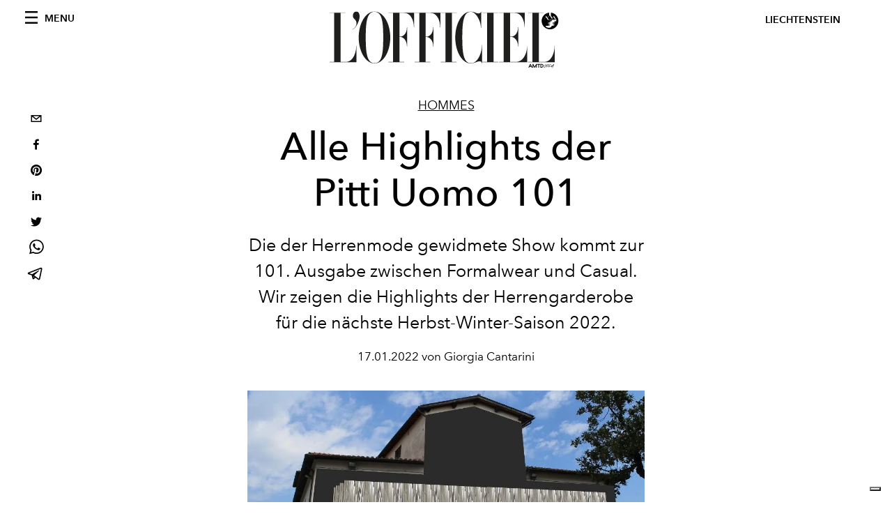

--- FILE ---
content_type: text/html; charset=utf-8
request_url: https://www.lofficiel.li/hommes/pitti-uomo-101-herrenmode-trends-herbst-winter-2023
body_size: 35063
content:
<!DOCTYPE html><html lang="de"><head><meta name="viewport" content="width=device-width"/><meta charSet="utf-8"/><title>Die Marken von Pitti 101</title><meta property="og:title" content="Die Marken von Pitti 101"/><meta name="twitter:title" content="Die Marken von Pitti 101"/><meta name="description" content="Entdecken Sie die besten Herrenmarken der Pitti Uomo Immagine 101 auf Officiel Italia"/><meta property="og:description" content="Entdecken Sie die besten Herrenmarken der Pitti Uomo Immagine 101 auf Officiel Italia"/><meta name="twitter:description" content="Entdecken Sie die besten Herrenmarken der Pitti Uomo Immagine 101 auf Officiel Italia"/><meta property="og:image" content="https://www.datocms-assets.com/47759/1642430139-1642176540-pitti-101-uomo-reflections-firenze-lofficielitalia.jpg?auto=format&amp;fit=max&amp;w=1200"/><meta property="og:image:width" content="1019"/><meta property="og:image:height" content="533"/><meta name="twitter:image" content="https://www.datocms-assets.com/47759/1642430139-1642176540-pitti-101-uomo-reflections-firenze-lofficielitalia.jpg?auto=format&amp;fit=max&amp;w=1200"/><meta property="og:locale" content="de"/><meta property="og:type" content="article"/><meta property="og:site_name" content="L&#x27;Officiel Liechtenstein"/><meta property="article:modified_time" content="2022-01-18T10:33:06Z"/><meta property="article:publisher" content=""/><meta name="twitter:card" content="summary"/><meta name="robots" content="index,follow"/><meta name="googlebot" content="index,follow"/><meta property="og:url" content="https://www.lofficiel.li/hommes/pitti-uomo-101-herrenmode-trends-herbst-winter-2023"/><link rel="canonical" href="https://www.lofficiel.li/hommes/pitti-uomo-101-herrenmode-trends-herbst-winter-2023"/><script type="application/ld+json">{
    "@context": "https://schema.org",
    "@type": "Article",
    "mainEntityOfPage": {
      "@type": "WebPage",
      "@id": "https://www.lofficiel.li/hommes/pitti-uomo-101-herrenmode-trends-herbst-winter-2023"
    },
    "headline": "Die Marken von Pitti 101",
    "image": [
      "https://www.datocms-assets.com/47759/1642430145-1642176540-pitti-101-uomo-reflections-firenze-lofficielitalia.jpg?auto=format%2Ccompress&cs=srgb"
     ],
    "datePublished": "2022-01-18T10:33:08.000Z",
    "dateModified": "2022-01-18T10:33:06.000Z",
    "author": {"@type": "Person","name": "Giorgia Cantarini"},
    "publisher": {
      "@type": "Organization",
      "name": "L&#39;Officiel",
      "logo": {
        "@type": "ImageObject",
        "url": "https://www.datocms-assets.com/39109/1615808428-logo-lofficiel-amtd.svg"
      }
    },
    "description": "Entdecken Sie die besten Herrenmarken der Pitti Uomo Immagine 101 auf Officiel Italia"
  }</script><meta name="next-head-count" content="23"/><link rel="apple-touch-icon" sizes="57x57" href="/favicon/apple-icon-57x57.png"/><link rel="apple-touch-icon" sizes="60x60" href="/favicon/apple-icon-60x60.png"/><link rel="apple-touch-icon" sizes="72x72" href="/favicon/apple-icon-72x72.png"/><link rel="apple-touch-icon" sizes="76x76" href="/favicon/apple-icon-76x76.png"/><link rel="apple-touch-icon" sizes="114x114" href="/favicon/apple-icon-114x114.png"/><link rel="apple-touch-icon" sizes="120x120" href="/favicon/apple-icon-120x120.png"/><link rel="apple-touch-icon" sizes="144x144" href="/favicon/apple-icon-144x144.png"/><link rel="apple-touch-icon" sizes="152x152" href="/favicon/apple-icon-152x152.png"/><link rel="apple-touch-icon" sizes="180x180" href="/favicon/apple-icon-180x180.png"/><link rel="icon" type="image/png" sizes="192x192" href="/favicon/android-icon-192x192.png"/><link rel="icon" type="image/png" sizes="32x32" href="/favicon/favicon-32x32.png"/><link rel="icon" type="image/png" sizes="96x96" href="/favicon/favicon-96x96.png"/><link rel="icon" type="image/png" sizes="16x16" href="/favicon/favicon-16x16.png"/><link rel="manifest" href="/favicon/site.webmanifest"/><link rel="mask-icon" href="/favicon/safari-pinned-tab.svg" color="#5bbad5"/><meta name="msapplication-TileColor" content="#da532c"/><meta name="msapplication-TileImage" content="/favicon/ms-icon-144x144.png"/><meta name="theme-color" content="#ffffff"/><meta name="facebook-domain-verification" content="my8ldgnnrivbk4xufd1tnhnd5lkl0x"/><link rel="preload" href="/_next/static/css/dde85d4528e20ee4.css" as="style"/><link rel="stylesheet" href="/_next/static/css/dde85d4528e20ee4.css" data-n-g=""/><link rel="preload" href="/_next/static/css/92dccaead4ed6abf.css" as="style"/><link rel="stylesheet" href="/_next/static/css/92dccaead4ed6abf.css" data-n-p=""/><noscript data-n-css=""></noscript><script defer="" nomodule="" src="/_next/static/chunks/polyfills-5cd94c89d3acac5f.js"></script><script defer="" src="/_next/static/chunks/163.66ce9be0e8b6db24.js"></script><script defer="" src="/_next/static/chunks/372.acc3117baf58b8cd.js"></script><script defer="" src="/_next/static/chunks/707.09bb52131de2fba9.js"></script><script src="/_next/static/chunks/webpack-decf2219ab004e57.js" defer=""></script><script src="/_next/static/chunks/framework-5f9637ca1e7aac10.js" defer=""></script><script src="/_next/static/chunks/main-39aecbbbb07a2e82.js" defer=""></script><script src="/_next/static/chunks/pages/_app-276a5d73a282f961.js" defer=""></script><script src="/_next/static/chunks/355-a77ad808eb3405fb.js" defer=""></script><script src="/_next/static/chunks/680-804e335115d8ffce.js" defer=""></script><script src="/_next/static/chunks/130-05cefa67bdbabf9a.js" defer=""></script><script src="/_next/static/chunks/569-7e5af8bb68ebb37b.js" defer=""></script><script src="/_next/static/chunks/195-cc332a43c704749c.js" defer=""></script><script src="/_next/static/chunks/pages/%5Bcategory%5D/%5Bslug%5D-8038cdb67d711101.js" defer=""></script><script src="/_next/static/3f6fcbef1a88233e5aad6a69d0e7211f06ecd08f/_buildManifest.js" defer=""></script><script src="/_next/static/3f6fcbef1a88233e5aad6a69d0e7211f06ecd08f/_ssgManifest.js" defer=""></script><script src="/_next/static/3f6fcbef1a88233e5aad6a69d0e7211f06ecd08f/_middlewareManifest.js" defer=""></script></head><body class="site-body body-main-channel"><noscript><iframe src="https://www.googletagmanager.com/ns.html?id=GTM-MN5KJ5C" height="0" width="0" style="display:none;visibility:hidden"></iframe></noscript><div id="__next" data-reactroot=""><nav class="site-header"><div class="adv--topdesktop"><div class="_iub_cs_activate-inline adunitContainer"><div class="adBox"></div></div></div><div class="site-header__background"><progress class="site-header__progress" max="0" value="0"></progress><div class="wrap"><div class="site-header__content"><div class="site-header__left"><a class="site-header__nav-button"><i class="icon--hamburger"></i><span>Menu</span></a></div><a class="site-header__logo" title="L&#x27;Officiel liechtenstein" href="/"><img alt="L&#x27;Officiel liechtenstein" title="L&#x27;Officiel liechtenstein" class="logo" src="/images/logo-lofficiel-amtd.svg" width="390" height="90"/><img alt="L&#x27;Officiel liechtenstein" title="L&#x27;Officiel liechtenstein" class="logo--rev" src="/images/logo-lofficiel-rev-amtd.svg" width="390" height="90"/></a><div class="site-header__right"><a class="site-header__tenants-button">liechtenstein</a><a class="site-header__channels-button hidden--on-lap"><span class="text"><div class="hidden--on-lap">liechtenstein</div></span></a></div></div></div></div></nav><nav class="aside-nav" id="main-nav"><div class="aside-nav__header"><a class="aside-nav__header__closer" title="Close navigation menu"><i class="icon--cross icon--large"></i></a></div><div class="aside-nav__content"><div class="space--bottom-2"><form action="/suche" class="form--with-inline-button"><div class="form__field"><input type="text" id="search-box-input" name="query" placeholder="Suche" required=""/><label for="search-box-input" class="input--hidden">Suche</label></div><button class="button--small button--compact" aria-label="Search button"><i class="icon--search"></i></button></form></div><div class="space--bottom-1"><h6 class="aside-nav__content__title">Kategorien</h6></div><ul class="aside-nav__content__list"><li class="aside-nav__content__list__item"><a class="aside-nav__content__list__link" aria-label="Link for the category liechtenstein" href="/kategorien/liechtenstein">Liechtenstein</a></li><li class="aside-nav__content__list__item"><a class="aside-nav__content__list__link" aria-label="Link for the category fashion" href="/kategorien/fashion">Fashion</a></li><li class="aside-nav__content__list__item"><a class="aside-nav__content__list__link" aria-label="Link for the category fashion-week" href="/kategorien/fashion-week">Fashion Week</a></li><li class="aside-nav__content__list__item"><a class="aside-nav__content__list__link" aria-label="Link for the category beauty" href="/kategorien/beauty">Beauty</a></li><li class="aside-nav__content__list__item"><a class="aside-nav__content__list__link" aria-label="Link for the category lifestyle" href="/kategorien/lifestyle">Lifestyle</a></li><li class="aside-nav__content__list__item"><a class="aside-nav__content__list__link" aria-label="Link for the category travel-and-gourmet" href="/kategorien/travel-and-gourmet">Travel &amp; Culinary</a></li><li class="aside-nav__content__list__item"><a class="aside-nav__content__list__link" aria-label="Link for the category hommes" href="/kategorien/hommes">Hommes</a></li><li class="aside-nav__content__list__item"><a class="aside-nav__content__list__link" aria-label="Link for the category zeitgeist" href="/kategorien/zeitgeist">Zeitgeist</a></li><li class="aside-nav__content__list__item"><a class="aside-nav__content__list__link" aria-label="Link for the category global-news" href="/kategorien/global-news">Global News</a></li><li class="aside-nav__content__list__item"><a href="https://www.lofficielcoffee.com" target="_blank" rel="noopener noreferrer" class="aside-nav__content__list__link" aria-label="L&#x27;Officiel Coffee">L&#x27;Officiel Coffee</a></li></ul></div><div class="aside-nav__footer"><div class="space--bottom-2"><div class="aside-nav__footer__logo"><span style="box-sizing:border-box;display:inline-block;overflow:hidden;width:initial;height:initial;background:none;opacity:1;border:0;margin:0;padding:0;position:relative;max-width:100%"><span style="box-sizing:border-box;display:block;width:initial;height:initial;background:none;opacity:1;border:0;margin:0;padding:0;max-width:100%"><img style="display:block;max-width:100%;width:initial;height:initial;background:none;opacity:1;border:0;margin:0;padding:0" alt="" aria-hidden="true" src="data:image/svg+xml,%3csvg%20xmlns=%27http://www.w3.org/2000/svg%27%20version=%271.1%27%20width=%27150%27%20height=%2734%27/%3e"/></span><img alt="L&#x27;Officiel liechtenstein" title="L&#x27;Officiel liechtenstein" src="[data-uri]" decoding="async" data-nimg="intrinsic" style="position:absolute;top:0;left:0;bottom:0;right:0;box-sizing:border-box;padding:0;border:none;margin:auto;display:block;width:0;height:0;min-width:100%;max-width:100%;min-height:100%;max-height:100%"/><noscript><img alt="L&#x27;Officiel liechtenstein" title="L&#x27;Officiel liechtenstein" srcSet="/images/logo-lofficiel-rev-amtd.svg 1x, /images/logo-lofficiel-rev-amtd.svg 2x" src="/images/logo-lofficiel-rev-amtd.svg" decoding="async" data-nimg="intrinsic" style="position:absolute;top:0;left:0;bottom:0;right:0;box-sizing:border-box;padding:0;border:none;margin:auto;display:block;width:0;height:0;min-width:100%;max-width:100%;min-height:100%;max-height:100%" loading="lazy"/></noscript></span></div></div><div class="space--bottom-1"><h6 class="aside-nav__footer__title"><a class="aside-nav__footer__title" href="/uber-uns">Über uns</a></h6><h6 class="aside-nav__footer__title space--bottom-2"><a class="aside-nav__footer__title" href="/kontakte">Kontakte</a></h6><h6 class="aside-nav__footer__title">Folge uns</h6><ul class="aside-nav__footer__inline-list"><li class="aside-nav__footer__inline-list__item"><a href="https://www.instagram.com/lofficielliechtenstein/" target="_blank" rel="noopener noreferrer" class="aside-nav__footer__inline-list__link" aria-label="Link for social handle instagram"><span>instagram</span><i class="icon--instagram"></i></a></li><li class="aside-nav__footer__inline-list__item"><a href="https://www.facebook.com/LOfficiel-Liechtenstein-101850112091077" target="_blank" rel="noopener noreferrer" class="aside-nav__footer__inline-list__link" aria-label="Link for social handle facebook"><span>facebook</span><i class="icon--facebook"></i></a></li><li class="aside-nav__footer__inline-list__item"><a href="https://twitter.com/LOfficielLi" target="_blank" rel="noopener noreferrer" class="aside-nav__footer__inline-list__link" aria-label="Link for social handle twitter"><span>twitter</span><i class="icon--twitter"></i></a></li></ul></div></div></nav><nav class="aside-nav aside-nav--right aside-nav--rev" id="tenants-nav"><div class="aside-nav__header"><a class="aside-nav__header__closer" title="Close navigation menu"><i class="icon--cross icon--large"></i></a></div><div class="aside-nav__content"><ul class="aside-nav__content__list"><li class="aside-nav__content__list__item"><a class="aside-nav__content__list__link" href="https://www.lofficiel.com.ar" target="_blank" rel="noopener noreferrer">argentina</a></li><li class="aside-nav__content__list__item"><a class="aside-nav__content__list__link" href="https://lofficielbaltic.com" target="_blank" rel="noopener noreferrer">baltic</a></li><li class="aside-nav__content__list__item"><a class="aside-nav__content__list__link" href="https://www.lofficiel.be" target="_blank" rel="noopener noreferrer">belgium</a></li><li class="aside-nav__content__list__item"><a class="aside-nav__content__list__link" href="https://www.revistalofficiel.com.br" target="_blank" rel="noopener noreferrer">brazil</a></li><li class="aside-nav__content__list__item"><a class="aside-nav__content__list__link" href="https://www.lofficielchile.com" target="_blank" rel="noopener noreferrer">chile</a></li><li class="aside-nav__content__list__item"><a class="aside-nav__content__list__link" href="https://www.lofficiel.com" target="_blank" rel="noopener noreferrer">france</a></li><li class="aside-nav__content__list__item"><a class="aside-nav__content__list__link" href="https://www.lofficiel.com/categories/french-riviera" target="_blank" rel="noopener noreferrer">france riviera</a></li><li class="aside-nav__content__list__item"><a class="aside-nav__content__list__link" href="https://www.lofficielhk.com" target="_blank" rel="noopener noreferrer">hong kong sar</a></li><li class="aside-nav__content__list__item"><a class="aside-nav__content__list__link" href="https://www.lofficielibiza.com" target="_blank" rel="noopener noreferrer">ibiza</a></li><li class="aside-nav__content__list__item"><a class="aside-nav__content__list__link" href="https://www.lofficielitalia.com" target="_blank" rel="noopener noreferrer">italy</a></li><li class="aside-nav__content__list__item"><a class="aside-nav__content__list__link" href="https://www.lofficieljapan.com" target="_blank" rel="noopener noreferrer">japan</a></li><li class="aside-nav__content__list__item"><a class="aside-nav__content__list__link" href="https://www.lofficielkorea.com" target="_blank" rel="noopener noreferrer">korea</a></li><li class="aside-nav__content__list__item"><a class="aside-nav__content__list__link" href="https://lofficielbaltic.com/lv" target="_blank" rel="noopener noreferrer">latvia</a></li><li class="aside-nav__content__list__item"><a class="aside-nav__content__list__link" href="https://www.lofficielmalaysia.com" target="_blank" rel="noopener noreferrer">malaysia</a></li><li class="aside-nav__content__list__item"><a class="aside-nav__content__list__link" href="https://www.hommesmalaysia.com" target="_blank" rel="noopener noreferrer">malaysia hommes</a></li><li class="aside-nav__content__list__item"><a class="aside-nav__content__list__link" href="https://www.lofficielmexico.com" target="_blank" rel="noopener noreferrer">mexico</a></li><li class="aside-nav__content__list__item"><a class="aside-nav__content__list__link" href="https://www.lofficielmaroc.ma" target="_blank" rel="noopener noreferrer">morocco</a></li><li class="aside-nav__content__list__item"><a class="aside-nav__content__list__link" href="https://www.lofficielmonaco.com/" target="_blank" rel="noopener noreferrer">monaco</a></li><li class="aside-nav__content__list__item"><a class="aside-nav__content__list__link" href="https://www.lofficielph.com" target="_blank" rel="noopener noreferrer">philippines</a></li><li class="aside-nav__content__list__item"><a class="aside-nav__content__list__link" href="https://www.lofficielsingapore.com" target="_blank" rel="noopener noreferrer">singapore</a></li><li class="aside-nav__content__list__item"><a class="aside-nav__content__list__link" href="https://www.hommessingapore.com" target="_blank" rel="noopener noreferrer">singapore hommes</a></li><li class="aside-nav__content__list__item"><a class="aside-nav__content__list__link" href="https://www.lofficiel.es" target="_blank" rel="noopener noreferrer">spain</a></li><li class="aside-nav__content__list__item"><a class="aside-nav__content__list__link" href="https://www.lofficielstbarth.com" target="_blank" rel="noopener noreferrer">st. barth</a></li><li class="aside-nav__content__list__item"><a class="aside-nav__content__list__link" href="https://www.lofficiel.ch" target="_blank" rel="noopener noreferrer">switzerland</a></li><li class="aside-nav__content__list__item"><a class="aside-nav__content__list__link" href="https://www.lofficiel.com.tr" target="_blank" rel="noopener noreferrer">turkey</a></li><li class="aside-nav__content__list__item"><a class="aside-nav__content__list__link" href="https://www.lofficiel.co.uk" target="_blank" rel="noopener noreferrer">uk</a></li><li class="aside-nav__content__list__item"><a class="aside-nav__content__list__link" href="https://www.lofficielusa.com" target="_blank" rel="noopener noreferrer">usa</a></li><li class="aside-nav__content__list__item"><a class="aside-nav__content__list__link" href="https://www.lofficielvietnam.com/" target="_blank" rel="noopener noreferrer">vietnam</a></li></ul></div></nav><main class="site-content"><div class="wrap--on-fullhd"><div class="site-background"><div class="wrap--full"><div class="site-content__spacer"><article class="article-layout"><aside class="article-layout__left"><div class="article-layout__toolbar"><div class="article-layout__toolbar__item"><div class="social-share-button"><button aria-label="email" class="react-share__ShareButton" style="background-color:transparent;border:none;padding:0;font:inherit;color:inherit;cursor:pointer"><svg viewBox="0 0 64 64" width="32" height="32"><rect width="64" height="64" rx="0" ry="0" fill="#7f7f7f" style="fill:white"></rect><path d="M17,22v20h30V22H17z M41.1,25L32,32.1L22.9,25H41.1z M20,39V26.6l12,9.3l12-9.3V39H20z" fill="black"></path></svg></button><button aria-label="facebook" class="react-share__ShareButton" style="background-color:transparent;border:none;padding:0;font:inherit;color:inherit;cursor:pointer"><svg viewBox="0 0 64 64" width="32" height="32"><rect width="64" height="64" rx="0" ry="0" fill="#3b5998" style="fill:white"></rect><path d="M34.1,47V33.3h4.6l0.7-5.3h-5.3v-3.4c0-1.5,0.4-2.6,2.6-2.6l2.8,0v-4.8c-0.5-0.1-2.2-0.2-4.1-0.2 c-4.1,0-6.9,2.5-6.9,7V28H24v5.3h4.6V47H34.1z" fill="black"></path></svg></button><button aria-label="pinterest" class="react-share__ShareButton" style="background-color:transparent;border:none;padding:0;font:inherit;color:inherit;cursor:pointer"><svg viewBox="0 0 64 64" width="32" height="32"><rect width="64" height="64" rx="0" ry="0" fill="#cb2128" style="fill:white"></rect><path d="M32,16c-8.8,0-16,7.2-16,16c0,6.6,3.9,12.2,9.6,14.7c0-1.1,0-2.5,0.3-3.7 c0.3-1.3,2.1-8.7,2.1-8.7s-0.5-1-0.5-2.5c0-2.4,1.4-4.1,3.1-4.1c1.5,0,2.2,1.1,2.2,2.4c0,1.5-0.9,3.7-1.4,5.7 c-0.4,1.7,0.9,3.1,2.5,3.1c3,0,5.1-3.9,5.1-8.5c0-3.5-2.4-6.1-6.7-6.1c-4.9,0-7.9,3.6-7.9,7.7c0,1.4,0.4,2.4,1.1,3.1 c0.3,0.3,0.3,0.5,0.2,0.9c-0.1,0.3-0.3,1-0.3,1.3c-0.1,0.4-0.4,0.6-0.8,0.4c-2.2-0.9-3.3-3.4-3.3-6.1c0-4.5,3.8-10,11.4-10 c6.1,0,10.1,4.4,10.1,9.2c0,6.3-3.5,11-8.6,11c-1.7,0-3.4-0.9-3.9-2c0,0-0.9,3.7-1.1,4.4c-0.3,1.2-1,2.5-1.6,3.4 c1.4,0.4,3,0.7,4.5,0.7c8.8,0,16-7.2,16-16C48,23.2,40.8,16,32,16z" fill="black"></path></svg></button><button aria-label="linkedin" class="react-share__ShareButton" style="background-color:transparent;border:none;padding:0;font:inherit;color:inherit;cursor:pointer"><svg viewBox="0 0 64 64" width="32" height="32"><rect width="64" height="64" rx="0" ry="0" fill="#007fb1" style="fill:white"></rect><path d="M20.4,44h5.4V26.6h-5.4V44z M23.1,18c-1.7,0-3.1,1.4-3.1,3.1c0,1.7,1.4,3.1,3.1,3.1 c1.7,0,3.1-1.4,3.1-3.1C26.2,19.4,24.8,18,23.1,18z M39.5,26.2c-2.6,0-4.4,1.4-5.1,2.8h-0.1v-2.4h-5.2V44h5.4v-8.6 c0-2.3,0.4-4.5,3.2-4.5c2.8,0,2.8,2.6,2.8,4.6V44H46v-9.5C46,29.8,45,26.2,39.5,26.2z" fill="black"></path></svg></button><button aria-label="twitter" class="react-share__ShareButton" style="background-color:transparent;border:none;padding:0;font:inherit;color:inherit;cursor:pointer"><svg viewBox="0 0 64 64" width="32" height="32"><rect width="64" height="64" rx="0" ry="0" fill="#00aced" style="fill:white"></rect><path d="M48,22.1c-1.2,0.5-2.4,0.9-3.8,1c1.4-0.8,2.4-2.1,2.9-3.6c-1.3,0.8-2.7,1.3-4.2,1.6 C41.7,19.8,40,19,38.2,19c-3.6,0-6.6,2.9-6.6,6.6c0,0.5,0.1,1,0.2,1.5c-5.5-0.3-10.3-2.9-13.5-6.9c-0.6,1-0.9,2.1-0.9,3.3 c0,2.3,1.2,4.3,2.9,5.5c-1.1,0-2.1-0.3-3-0.8c0,0,0,0.1,0,0.1c0,3.2,2.3,5.8,5.3,6.4c-0.6,0.1-1.1,0.2-1.7,0.2c-0.4,0-0.8,0-1.2-0.1 c0.8,2.6,3.3,4.5,6.1,4.6c-2.2,1.8-5.1,2.8-8.2,2.8c-0.5,0-1.1,0-1.6-0.1c2.9,1.9,6.4,2.9,10.1,2.9c12.1,0,18.7-10,18.7-18.7 c0-0.3,0-0.6,0-0.8C46,24.5,47.1,23.4,48,22.1z" fill="black"></path></svg></button><button aria-label="whatsapp" class="react-share__ShareButton" style="background-color:transparent;border:none;padding:0;font:inherit;color:inherit;cursor:pointer"><svg viewBox="0 0 64 64" width="32" height="32"><rect width="64" height="64" rx="0" ry="0" fill="#25D366" style="fill:white"></rect><path d="m42.32286,33.93287c-0.5178,-0.2589 -3.04726,-1.49644 -3.52105,-1.66732c-0.4712,-0.17346 -0.81554,-0.2589 -1.15987,0.2589c-0.34175,0.51004 -1.33075,1.66474 -1.63108,2.00648c-0.30032,0.33658 -0.60064,0.36247 -1.11327,0.12945c-0.5178,-0.2589 -2.17994,-0.80259 -4.14759,-2.56312c-1.53269,-1.37217 -2.56312,-3.05503 -2.86603,-3.57283c-0.30033,-0.5178 -0.03366,-0.80259 0.22524,-1.06149c0.23301,-0.23301 0.5178,-0.59547 0.7767,-0.90616c0.25372,-0.31068 0.33657,-0.5178 0.51262,-0.85437c0.17088,-0.36246 0.08544,-0.64725 -0.04402,-0.90615c-0.12945,-0.2589 -1.15987,-2.79613 -1.58964,-3.80584c-0.41424,-1.00971 -0.84142,-0.88027 -1.15987,-0.88027c-0.29773,-0.02588 -0.64208,-0.02588 -0.98382,-0.02588c-0.34693,0 -0.90616,0.12945 -1.37736,0.62136c-0.4712,0.5178 -1.80194,1.76053 -1.80194,4.27186c0,2.51134 1.84596,4.945 2.10227,5.30747c0.2589,0.33657 3.63497,5.51458 8.80262,7.74113c1.23237,0.5178 2.1903,0.82848 2.94111,1.08738c1.23237,0.38836 2.35599,0.33657 3.24402,0.20712c0.99159,-0.15534 3.04985,-1.24272 3.47963,-2.45956c0.44013,-1.21683 0.44013,-2.22654 0.31068,-2.45955c-0.12945,-0.23301 -0.46601,-0.36247 -0.98382,-0.59548m-9.40068,12.84407l-0.02589,0c-3.05503,0 -6.08417,-0.82849 -8.72495,-2.38189l-0.62136,-0.37023l-6.47252,1.68286l1.73463,-6.29129l-0.41424,-0.64725c-1.70875,-2.71846 -2.6149,-5.85116 -2.6149,-9.07706c0,-9.39809 7.68934,-17.06155 17.15993,-17.06155c4.58253,0 8.88029,1.78642 12.11655,5.02268c3.23625,3.21036 5.02267,7.50812 5.02267,12.06476c-0.0078,9.3981 -7.69712,17.06155 -17.14699,17.06155m14.58906,-31.58846c-3.93529,-3.80584 -9.1133,-5.95471 -14.62789,-5.95471c-11.36055,0 -20.60848,9.2065 -20.61625,20.52564c0,3.61684 0.94757,7.14565 2.75211,10.26282l-2.92557,10.63564l10.93337,-2.85309c3.0136,1.63108 6.4052,2.4958 9.85634,2.49839l0.01037,0c11.36574,0 20.61884,-9.2091 20.62403,-20.53082c0,-5.48093 -2.14111,-10.64081 -6.03239,-14.51915" fill="black"></path></svg></button><button aria-label="telegram" class="react-share__ShareButton" style="background-color:transparent;border:none;padding:0;font:inherit;color:inherit;cursor:pointer"><svg viewBox="0 0 64 64" width="32" height="32"><rect width="64" height="64" rx="0" ry="0" fill="#37aee2" style="fill:white"></rect><path d="m45.90873,15.44335c-0.6901,-0.0281 -1.37668,0.14048 -1.96142,0.41265c-0.84989,0.32661 -8.63939,3.33986 -16.5237,6.39174c-3.9685,1.53296 -7.93349,3.06593 -10.98537,4.24067c-3.05012,1.1765 -5.34694,2.05098 -5.4681,2.09312c-0.80775,0.28096 -1.89996,0.63566 -2.82712,1.72788c-0.23354,0.27218 -0.46884,0.62161 -0.58825,1.10275c-0.11941,0.48114 -0.06673,1.09222 0.16682,1.5716c0.46533,0.96052 1.25376,1.35737 2.18443,1.71383c3.09051,0.99037 6.28638,1.93508 8.93263,2.8236c0.97632,3.44171 1.91401,6.89571 2.84116,10.34268c0.30554,0.69185 0.97105,0.94823 1.65764,0.95525l-0.00351,0.03512c0,0 0.53908,0.05268 1.06412,-0.07375c0.52679,-0.12292 1.18879,-0.42846 1.79109,-0.99212c0.662,-0.62161 2.45836,-2.38812 3.47683,-3.38552l7.6736,5.66477l0.06146,0.03512c0,0 0.84989,0.59703 2.09312,0.68132c0.62161,0.04214 1.4399,-0.07726 2.14229,-0.59176c0.70766,-0.51626 1.1765,-1.34683 1.396,-2.29506c0.65673,-2.86224 5.00979,-23.57745 5.75257,-27.00686l-0.02107,0.08077c0.51977,-1.93157 0.32837,-3.70159 -0.87096,-4.74991c-0.60054,-0.52152 -1.2924,-0.7498 -1.98425,-0.77965l0,0.00176zm-0.2072,3.29069c0.04741,0.0439 0.0439,0.0439 0.00351,0.04741c-0.01229,-0.00351 0.14048,0.2072 -0.15804,1.32576l-0.01229,0.04214l-0.00878,0.03863c-0.75858,3.50668 -5.15554,24.40802 -5.74203,26.96472c-0.08077,0.34417 -0.11414,0.31959 -0.09482,0.29852c-0.1756,-0.02634 -0.50045,-0.16506 -0.52679,-0.1756l-13.13468,-9.70175c4.4988,-4.33199 9.09945,-8.25307 13.744,-12.43229c0.8218,-0.41265 0.68483,-1.68573 -0.29852,-1.70681c-1.04305,0.24584 -1.92279,0.99564 -2.8798,1.47502c-5.49971,3.2626 -11.11882,6.13186 -16.55882,9.49279c-2.792,-0.97105 -5.57873,-1.77704 -8.15298,-2.57601c2.2336,-0.89555 4.00889,-1.55579 5.75608,-2.23009c3.05188,-1.1765 7.01687,-2.7042 10.98537,-4.24067c7.94051,-3.06944 15.92667,-6.16346 16.62028,-6.43037l0.05619,-0.02283l0.05268,-0.02283c0.19316,-0.0878 0.30378,-0.09658 0.35471,-0.10009c0,0 -0.01756,-0.05795 -0.00351,-0.04566l-0.00176,0zm-20.91715,22.0638l2.16687,1.60145c-0.93418,0.91311 -1.81743,1.77353 -2.45485,2.38812l0.28798,-3.98957" fill="black"></path></svg></button></div></div></div><div class="adv--left-sidebar"><div class="_iub_cs_activate-inline adunitContainer"><div class="adBox"></div></div></div></aside><section class="article-layout__main"><div class="space--bottom-3"><header class="hero--center"><div class="hero__body"><a class="hero__pretitle" title="Hommes" href="/kategorien/hommes">Hommes</a><h1 class="hero__title">Alle Highlights der Pitti Uomo 101</h1><div class="hero__text"><p>Die der Herrenmode gewidmete Show kommt zur 101. Ausgabe zwischen Formalwear und Casual. Wir zeigen die Highlights der Herrengarderobe für die nächste Herbst-Winter-Saison 2022.</p></div><div class="hero__footer">17.01.2022 von Giorgia Cantarini</div><div class="hero__toolbar"><div class="hero__toolbar__item"><div class="social-share-button"><button aria-label="email" class="react-share__ShareButton" style="background-color:transparent;border:none;padding:0;font:inherit;color:inherit;cursor:pointer"><svg viewBox="0 0 64 64" width="32" height="32"><rect width="64" height="64" rx="0" ry="0" fill="#7f7f7f" style="fill:white"></rect><path d="M17,22v20h30V22H17z M41.1,25L32,32.1L22.9,25H41.1z M20,39V26.6l12,9.3l12-9.3V39H20z" fill="black"></path></svg></button><button aria-label="facebook" class="react-share__ShareButton" style="background-color:transparent;border:none;padding:0;font:inherit;color:inherit;cursor:pointer"><svg viewBox="0 0 64 64" width="32" height="32"><rect width="64" height="64" rx="0" ry="0" fill="#3b5998" style="fill:white"></rect><path d="M34.1,47V33.3h4.6l0.7-5.3h-5.3v-3.4c0-1.5,0.4-2.6,2.6-2.6l2.8,0v-4.8c-0.5-0.1-2.2-0.2-4.1-0.2 c-4.1,0-6.9,2.5-6.9,7V28H24v5.3h4.6V47H34.1z" fill="black"></path></svg></button><button aria-label="pinterest" class="react-share__ShareButton" style="background-color:transparent;border:none;padding:0;font:inherit;color:inherit;cursor:pointer"><svg viewBox="0 0 64 64" width="32" height="32"><rect width="64" height="64" rx="0" ry="0" fill="#cb2128" style="fill:white"></rect><path d="M32,16c-8.8,0-16,7.2-16,16c0,6.6,3.9,12.2,9.6,14.7c0-1.1,0-2.5,0.3-3.7 c0.3-1.3,2.1-8.7,2.1-8.7s-0.5-1-0.5-2.5c0-2.4,1.4-4.1,3.1-4.1c1.5,0,2.2,1.1,2.2,2.4c0,1.5-0.9,3.7-1.4,5.7 c-0.4,1.7,0.9,3.1,2.5,3.1c3,0,5.1-3.9,5.1-8.5c0-3.5-2.4-6.1-6.7-6.1c-4.9,0-7.9,3.6-7.9,7.7c0,1.4,0.4,2.4,1.1,3.1 c0.3,0.3,0.3,0.5,0.2,0.9c-0.1,0.3-0.3,1-0.3,1.3c-0.1,0.4-0.4,0.6-0.8,0.4c-2.2-0.9-3.3-3.4-3.3-6.1c0-4.5,3.8-10,11.4-10 c6.1,0,10.1,4.4,10.1,9.2c0,6.3-3.5,11-8.6,11c-1.7,0-3.4-0.9-3.9-2c0,0-0.9,3.7-1.1,4.4c-0.3,1.2-1,2.5-1.6,3.4 c1.4,0.4,3,0.7,4.5,0.7c8.8,0,16-7.2,16-16C48,23.2,40.8,16,32,16z" fill="black"></path></svg></button><button aria-label="linkedin" class="react-share__ShareButton" style="background-color:transparent;border:none;padding:0;font:inherit;color:inherit;cursor:pointer"><svg viewBox="0 0 64 64" width="32" height="32"><rect width="64" height="64" rx="0" ry="0" fill="#007fb1" style="fill:white"></rect><path d="M20.4,44h5.4V26.6h-5.4V44z M23.1,18c-1.7,0-3.1,1.4-3.1,3.1c0,1.7,1.4,3.1,3.1,3.1 c1.7,0,3.1-1.4,3.1-3.1C26.2,19.4,24.8,18,23.1,18z M39.5,26.2c-2.6,0-4.4,1.4-5.1,2.8h-0.1v-2.4h-5.2V44h5.4v-8.6 c0-2.3,0.4-4.5,3.2-4.5c2.8,0,2.8,2.6,2.8,4.6V44H46v-9.5C46,29.8,45,26.2,39.5,26.2z" fill="black"></path></svg></button><button aria-label="twitter" class="react-share__ShareButton" style="background-color:transparent;border:none;padding:0;font:inherit;color:inherit;cursor:pointer"><svg viewBox="0 0 64 64" width="32" height="32"><rect width="64" height="64" rx="0" ry="0" fill="#00aced" style="fill:white"></rect><path d="M48,22.1c-1.2,0.5-2.4,0.9-3.8,1c1.4-0.8,2.4-2.1,2.9-3.6c-1.3,0.8-2.7,1.3-4.2,1.6 C41.7,19.8,40,19,38.2,19c-3.6,0-6.6,2.9-6.6,6.6c0,0.5,0.1,1,0.2,1.5c-5.5-0.3-10.3-2.9-13.5-6.9c-0.6,1-0.9,2.1-0.9,3.3 c0,2.3,1.2,4.3,2.9,5.5c-1.1,0-2.1-0.3-3-0.8c0,0,0,0.1,0,0.1c0,3.2,2.3,5.8,5.3,6.4c-0.6,0.1-1.1,0.2-1.7,0.2c-0.4,0-0.8,0-1.2-0.1 c0.8,2.6,3.3,4.5,6.1,4.6c-2.2,1.8-5.1,2.8-8.2,2.8c-0.5,0-1.1,0-1.6-0.1c2.9,1.9,6.4,2.9,10.1,2.9c12.1,0,18.7-10,18.7-18.7 c0-0.3,0-0.6,0-0.8C46,24.5,47.1,23.4,48,22.1z" fill="black"></path></svg></button><button aria-label="whatsapp" class="react-share__ShareButton" style="background-color:transparent;border:none;padding:0;font:inherit;color:inherit;cursor:pointer"><svg viewBox="0 0 64 64" width="32" height="32"><rect width="64" height="64" rx="0" ry="0" fill="#25D366" style="fill:white"></rect><path d="m42.32286,33.93287c-0.5178,-0.2589 -3.04726,-1.49644 -3.52105,-1.66732c-0.4712,-0.17346 -0.81554,-0.2589 -1.15987,0.2589c-0.34175,0.51004 -1.33075,1.66474 -1.63108,2.00648c-0.30032,0.33658 -0.60064,0.36247 -1.11327,0.12945c-0.5178,-0.2589 -2.17994,-0.80259 -4.14759,-2.56312c-1.53269,-1.37217 -2.56312,-3.05503 -2.86603,-3.57283c-0.30033,-0.5178 -0.03366,-0.80259 0.22524,-1.06149c0.23301,-0.23301 0.5178,-0.59547 0.7767,-0.90616c0.25372,-0.31068 0.33657,-0.5178 0.51262,-0.85437c0.17088,-0.36246 0.08544,-0.64725 -0.04402,-0.90615c-0.12945,-0.2589 -1.15987,-2.79613 -1.58964,-3.80584c-0.41424,-1.00971 -0.84142,-0.88027 -1.15987,-0.88027c-0.29773,-0.02588 -0.64208,-0.02588 -0.98382,-0.02588c-0.34693,0 -0.90616,0.12945 -1.37736,0.62136c-0.4712,0.5178 -1.80194,1.76053 -1.80194,4.27186c0,2.51134 1.84596,4.945 2.10227,5.30747c0.2589,0.33657 3.63497,5.51458 8.80262,7.74113c1.23237,0.5178 2.1903,0.82848 2.94111,1.08738c1.23237,0.38836 2.35599,0.33657 3.24402,0.20712c0.99159,-0.15534 3.04985,-1.24272 3.47963,-2.45956c0.44013,-1.21683 0.44013,-2.22654 0.31068,-2.45955c-0.12945,-0.23301 -0.46601,-0.36247 -0.98382,-0.59548m-9.40068,12.84407l-0.02589,0c-3.05503,0 -6.08417,-0.82849 -8.72495,-2.38189l-0.62136,-0.37023l-6.47252,1.68286l1.73463,-6.29129l-0.41424,-0.64725c-1.70875,-2.71846 -2.6149,-5.85116 -2.6149,-9.07706c0,-9.39809 7.68934,-17.06155 17.15993,-17.06155c4.58253,0 8.88029,1.78642 12.11655,5.02268c3.23625,3.21036 5.02267,7.50812 5.02267,12.06476c-0.0078,9.3981 -7.69712,17.06155 -17.14699,17.06155m14.58906,-31.58846c-3.93529,-3.80584 -9.1133,-5.95471 -14.62789,-5.95471c-11.36055,0 -20.60848,9.2065 -20.61625,20.52564c0,3.61684 0.94757,7.14565 2.75211,10.26282l-2.92557,10.63564l10.93337,-2.85309c3.0136,1.63108 6.4052,2.4958 9.85634,2.49839l0.01037,0c11.36574,0 20.61884,-9.2091 20.62403,-20.53082c0,-5.48093 -2.14111,-10.64081 -6.03239,-14.51915" fill="black"></path></svg></button><button aria-label="telegram" class="react-share__ShareButton" style="background-color:transparent;border:none;padding:0;font:inherit;color:inherit;cursor:pointer"><svg viewBox="0 0 64 64" width="32" height="32"><rect width="64" height="64" rx="0" ry="0" fill="#37aee2" style="fill:white"></rect><path d="m45.90873,15.44335c-0.6901,-0.0281 -1.37668,0.14048 -1.96142,0.41265c-0.84989,0.32661 -8.63939,3.33986 -16.5237,6.39174c-3.9685,1.53296 -7.93349,3.06593 -10.98537,4.24067c-3.05012,1.1765 -5.34694,2.05098 -5.4681,2.09312c-0.80775,0.28096 -1.89996,0.63566 -2.82712,1.72788c-0.23354,0.27218 -0.46884,0.62161 -0.58825,1.10275c-0.11941,0.48114 -0.06673,1.09222 0.16682,1.5716c0.46533,0.96052 1.25376,1.35737 2.18443,1.71383c3.09051,0.99037 6.28638,1.93508 8.93263,2.8236c0.97632,3.44171 1.91401,6.89571 2.84116,10.34268c0.30554,0.69185 0.97105,0.94823 1.65764,0.95525l-0.00351,0.03512c0,0 0.53908,0.05268 1.06412,-0.07375c0.52679,-0.12292 1.18879,-0.42846 1.79109,-0.99212c0.662,-0.62161 2.45836,-2.38812 3.47683,-3.38552l7.6736,5.66477l0.06146,0.03512c0,0 0.84989,0.59703 2.09312,0.68132c0.62161,0.04214 1.4399,-0.07726 2.14229,-0.59176c0.70766,-0.51626 1.1765,-1.34683 1.396,-2.29506c0.65673,-2.86224 5.00979,-23.57745 5.75257,-27.00686l-0.02107,0.08077c0.51977,-1.93157 0.32837,-3.70159 -0.87096,-4.74991c-0.60054,-0.52152 -1.2924,-0.7498 -1.98425,-0.77965l0,0.00176zm-0.2072,3.29069c0.04741,0.0439 0.0439,0.0439 0.00351,0.04741c-0.01229,-0.00351 0.14048,0.2072 -0.15804,1.32576l-0.01229,0.04214l-0.00878,0.03863c-0.75858,3.50668 -5.15554,24.40802 -5.74203,26.96472c-0.08077,0.34417 -0.11414,0.31959 -0.09482,0.29852c-0.1756,-0.02634 -0.50045,-0.16506 -0.52679,-0.1756l-13.13468,-9.70175c4.4988,-4.33199 9.09945,-8.25307 13.744,-12.43229c0.8218,-0.41265 0.68483,-1.68573 -0.29852,-1.70681c-1.04305,0.24584 -1.92279,0.99564 -2.8798,1.47502c-5.49971,3.2626 -11.11882,6.13186 -16.55882,9.49279c-2.792,-0.97105 -5.57873,-1.77704 -8.15298,-2.57601c2.2336,-0.89555 4.00889,-1.55579 5.75608,-2.23009c3.05188,-1.1765 7.01687,-2.7042 10.98537,-4.24067c7.94051,-3.06944 15.92667,-6.16346 16.62028,-6.43037l0.05619,-0.02283l0.05268,-0.02283c0.19316,-0.0878 0.30378,-0.09658 0.35471,-0.10009c0,0 -0.01756,-0.05795 -0.00351,-0.04566l-0.00176,0zm-20.91715,22.0638l2.16687,1.60145c-0.93418,0.91311 -1.81743,1.77353 -2.45485,2.38812l0.28798,-3.98957" fill="black"></path></svg></button></div></div></div></div><figure class="article-layout__figure--extra-wrap"><span style="box-sizing:border-box;display:inline-block;overflow:hidden;width:initial;height:initial;background:none;opacity:1;border:0;margin:0;padding:0;position:relative;max-width:100%"><span style="box-sizing:border-box;display:block;width:initial;height:initial;background:none;opacity:1;border:0;margin:0;padding:0;max-width:100%"><img style="display:block;max-width:100%;width:initial;height:initial;background:none;opacity:1;border:0;margin:0;padding:0" alt="" aria-hidden="true" src="data:image/svg+xml,%3csvg%20xmlns=%27http://www.w3.org/2000/svg%27%20version=%271.1%27%20width=%271019%27%20height=%27533%27/%3e"/></span><img alt="building" src="[data-uri]" decoding="async" data-nimg="intrinsic" style="position:absolute;top:0;left:0;bottom:0;right:0;box-sizing:border-box;padding:0;border:none;margin:auto;display:block;width:0;height:0;min-width:100%;max-width:100%;min-height:100%;max-height:100%;filter:blur(20px);background-size:cover;background-image:url(&quot;[data-uri]&quot;);background-position:0% 0%"/><noscript><img alt="building" srcSet="/_next/image?url=https%3A%2F%2Fwww.datocms-assets.com%2F47759%2F1642430145-1642176540-pitti-101-uomo-reflections-firenze-lofficielitalia.jpg%3Fauto%3Dformat%252Ccompress%26cs%3Dsrgb&amp;w=1080&amp;q=75 1x, /_next/image?url=https%3A%2F%2Fwww.datocms-assets.com%2F47759%2F1642430145-1642176540-pitti-101-uomo-reflections-firenze-lofficielitalia.jpg%3Fauto%3Dformat%252Ccompress%26cs%3Dsrgb&amp;w=2048&amp;q=75 2x" src="/_next/image?url=https%3A%2F%2Fwww.datocms-assets.com%2F47759%2F1642430145-1642176540-pitti-101-uomo-reflections-firenze-lofficielitalia.jpg%3Fauto%3Dformat%252Ccompress%26cs%3Dsrgb&amp;w=2048&amp;q=75" decoding="async" data-nimg="intrinsic" style="position:absolute;top:0;left:0;bottom:0;right:0;box-sizing:border-box;padding:0;border:none;margin:auto;display:block;width:0;height:0;min-width:100%;max-width:100%;min-height:100%;max-height:100%" loading="lazy"/></noscript></span></figure><div class="space--both-2"><div class="adv--topdesktop"><div class="article-layout__figure--extra-wrap _iub_cs_activate-inline adunitContainer"><div class="adBox"></div></div></div></div></header></div><div class="space--both-4 article-layout__figure--extra-wrap"><div class="adv--topdesktop"><div class="adunitContainer"><div class="adBox"></div></div></div></div><section><div class=""><div class="_iub_cs_activate-inline adv--mobile-250-mobile adunitContainer"><div class="adBox"></div></div></div><div class=""><div class="_iub_cs_activate-inline adv--mobile-250-mobile adunitContainer"><div class="adBox"></div></div></div><div class=""><div class="_iub_cs_activate-inline adv--mobile-250-mobile adunitContainer"><div class="adBox"></div></div></div><div class=""><div class="_iub_cs_activate-inline adv--mobile-250-mobile adunitContainer"><div class="adBox"></div></div></div><div class=""><div class="_iub_cs_activate-inline adv--mobile-250-mobile adunitContainer"><div class="adBox"></div></div></div><div class=""><div class="_iub_cs_activate-inline adv--mobile-250-mobile adunitContainer"><div class="adBox"></div></div></div><div class=""><div class="_iub_cs_activate-inline adv--mobile-250-mobile adunitContainer"><div class="adBox"></div></div></div><div class=""><div class="_iub_cs_activate-inline adv--mobile-250-mobile adunitContainer"><div class="adBox"></div></div></div><div class=""><div class="_iub_cs_activate-inline adv--mobile-250-mobile adunitContainer"><div class="adBox"></div></div></div><div class=""><div class="_iub_cs_activate-inline adv--mobile-250-mobile adunitContainer"><div class="adBox"></div></div></div><div class="adv--topdesktop space--bottom-2"><div class="_iub_cs_activate-inline adunitContainer"><div class="adBox"></div></div></div></section></section><aside class="article-layout__right"><div class="adv--right-sidebar"><div class="_iub_cs_activate-inline adunitContainer"><div class="adBox"></div></div></div></aside></article></div></div></div></div><div class="adv--undertitlemobile space--both-2"><div class="_iub_cs_activate-inline adunitContainer"><div class="adBox"></div></div></div><div class="site-background--rev"><div class="wrap"><div class="section-header section-header--rev section-header--big"><h2 class="section-header__title">Empfohlene Artikel für Sie</h2></div></div><div class="wrap--on-lap"><div class="lazy-show is-activated"><div class="grid" style="display:block"><div class="grid__item lap-6-12 hd-3-12"><div class="space--bottom-2"><a class="stack stack--rev stack--big-on-lap stack--medium-on-hd" href="/travel-and-gourmet/the-ritz-carlton-tenerife-abama"><div class="stack__image"><span style="box-sizing:border-box;display:block;overflow:hidden;width:initial;height:initial;background:none;opacity:1;border:0;margin:0;padding:0;position:absolute;top:0;left:0;bottom:0;right:0"><img alt="summer architecture building hotel resort house housing villa plant tree" src="[data-uri]" decoding="async" data-nimg="fill" style="position:absolute;top:0;left:0;bottom:0;right:0;box-sizing:border-box;padding:0;border:none;margin:auto;display:block;width:0;height:0;min-width:100%;max-width:100%;min-height:100%;max-height:100%;object-fit:cover"/><noscript><img alt="summer architecture building hotel resort house housing villa plant tree" sizes="100vw" srcSet="/_next/image?url=https%3A%2F%2Fwww.datocms-assets.com%2F47759%2F1743357351-theritzcarlton_tenerife_abama_lofficielliechtenstein_4.jpg%3Fauto%3Dformat%252Ccompress%26cs%3Dsrgb%26fit%3Dcrop%26h%3D660%26w%3D868&amp;w=640&amp;q=75 640w, /_next/image?url=https%3A%2F%2Fwww.datocms-assets.com%2F47759%2F1743357351-theritzcarlton_tenerife_abama_lofficielliechtenstein_4.jpg%3Fauto%3Dformat%252Ccompress%26cs%3Dsrgb%26fit%3Dcrop%26h%3D660%26w%3D868&amp;w=750&amp;q=75 750w, /_next/image?url=https%3A%2F%2Fwww.datocms-assets.com%2F47759%2F1743357351-theritzcarlton_tenerife_abama_lofficielliechtenstein_4.jpg%3Fauto%3Dformat%252Ccompress%26cs%3Dsrgb%26fit%3Dcrop%26h%3D660%26w%3D868&amp;w=828&amp;q=75 828w, /_next/image?url=https%3A%2F%2Fwww.datocms-assets.com%2F47759%2F1743357351-theritzcarlton_tenerife_abama_lofficielliechtenstein_4.jpg%3Fauto%3Dformat%252Ccompress%26cs%3Dsrgb%26fit%3Dcrop%26h%3D660%26w%3D868&amp;w=1080&amp;q=75 1080w, /_next/image?url=https%3A%2F%2Fwww.datocms-assets.com%2F47759%2F1743357351-theritzcarlton_tenerife_abama_lofficielliechtenstein_4.jpg%3Fauto%3Dformat%252Ccompress%26cs%3Dsrgb%26fit%3Dcrop%26h%3D660%26w%3D868&amp;w=1200&amp;q=75 1200w, /_next/image?url=https%3A%2F%2Fwww.datocms-assets.com%2F47759%2F1743357351-theritzcarlton_tenerife_abama_lofficielliechtenstein_4.jpg%3Fauto%3Dformat%252Ccompress%26cs%3Dsrgb%26fit%3Dcrop%26h%3D660%26w%3D868&amp;w=1920&amp;q=75 1920w, /_next/image?url=https%3A%2F%2Fwww.datocms-assets.com%2F47759%2F1743357351-theritzcarlton_tenerife_abama_lofficielliechtenstein_4.jpg%3Fauto%3Dformat%252Ccompress%26cs%3Dsrgb%26fit%3Dcrop%26h%3D660%26w%3D868&amp;w=2048&amp;q=75 2048w, /_next/image?url=https%3A%2F%2Fwww.datocms-assets.com%2F47759%2F1743357351-theritzcarlton_tenerife_abama_lofficielliechtenstein_4.jpg%3Fauto%3Dformat%252Ccompress%26cs%3Dsrgb%26fit%3Dcrop%26h%3D660%26w%3D868&amp;w=3840&amp;q=75 3840w" src="/_next/image?url=https%3A%2F%2Fwww.datocms-assets.com%2F47759%2F1743357351-theritzcarlton_tenerife_abama_lofficielliechtenstein_4.jpg%3Fauto%3Dformat%252Ccompress%26cs%3Dsrgb%26fit%3Dcrop%26h%3D660%26w%3D868&amp;w=3840&amp;q=75" decoding="async" data-nimg="fill" style="position:absolute;top:0;left:0;bottom:0;right:0;box-sizing:border-box;padding:0;border:none;margin:auto;display:block;width:0;height:0;min-width:100%;max-width:100%;min-height:100%;max-height:100%;object-fit:cover" loading="lazy"/></noscript></span></div><div class="stack__body"><h4 class="stack__pretitle">Travel &amp; Culinary</h4><h3 class="stack__title"><span class="hover-underline">The Ritz-Carlton Tenerife, Abama </span></h3><div class="stack__text"><p style="font-weight:400">An der sonnenverwöhnten Südwestküste Teneriffas erhebt sich das <strong>The Ritz-Carlton Tenerife, Abama</strong> als eine Oase der Ruhe und des Luxus. Dieses ikonische Resort verbindet auf harmonische Weise maurisch inspirierte Architektur mit der üppigen Schönheit subtropischer Gärten und bietet atemberaubende Ausblicke auf den Atlantischen Ozean und den majestätischen Teide.</p></div><div class="stack__footer">30.03.2025 von jgfl</div></div></a></div></div><div class="grid__item lap-6-12 hd-3-12"><div class="space--bottom-2"><a class="stack stack--rev stack--big-on-lap stack--medium-on-hd" href="/travel-and-gourmet/sandals-royal-curacao"><div class="stack__image"><span style="box-sizing:border-box;display:block;overflow:hidden;width:initial;height:initial;background:none;opacity:1;border:0;margin:0;padding:0;position:absolute;top:0;left:0;bottom:0;right:0"><img alt="summer nature outdoors scenery tropical chair beach sea water person" src="[data-uri]" decoding="async" data-nimg="fill" style="position:absolute;top:0;left:0;bottom:0;right:0;box-sizing:border-box;padding:0;border:none;margin:auto;display:block;width:0;height:0;min-width:100%;max-width:100%;min-height:100%;max-height:100%;object-fit:cover"/><noscript><img alt="summer nature outdoors scenery tropical chair beach sea water person" sizes="100vw" srcSet="/_next/image?url=https%3A%2F%2Fwww.datocms-assets.com%2F47759%2F1743362771-lofficiel_liechtenstein_sandals_resort_curacao_3.jpeg%3Fauto%3Dformat%252Ccompress%26cs%3Dsrgb%26fit%3Dcrop%26h%3D660%26w%3D868&amp;w=640&amp;q=75 640w, /_next/image?url=https%3A%2F%2Fwww.datocms-assets.com%2F47759%2F1743362771-lofficiel_liechtenstein_sandals_resort_curacao_3.jpeg%3Fauto%3Dformat%252Ccompress%26cs%3Dsrgb%26fit%3Dcrop%26h%3D660%26w%3D868&amp;w=750&amp;q=75 750w, /_next/image?url=https%3A%2F%2Fwww.datocms-assets.com%2F47759%2F1743362771-lofficiel_liechtenstein_sandals_resort_curacao_3.jpeg%3Fauto%3Dformat%252Ccompress%26cs%3Dsrgb%26fit%3Dcrop%26h%3D660%26w%3D868&amp;w=828&amp;q=75 828w, /_next/image?url=https%3A%2F%2Fwww.datocms-assets.com%2F47759%2F1743362771-lofficiel_liechtenstein_sandals_resort_curacao_3.jpeg%3Fauto%3Dformat%252Ccompress%26cs%3Dsrgb%26fit%3Dcrop%26h%3D660%26w%3D868&amp;w=1080&amp;q=75 1080w, /_next/image?url=https%3A%2F%2Fwww.datocms-assets.com%2F47759%2F1743362771-lofficiel_liechtenstein_sandals_resort_curacao_3.jpeg%3Fauto%3Dformat%252Ccompress%26cs%3Dsrgb%26fit%3Dcrop%26h%3D660%26w%3D868&amp;w=1200&amp;q=75 1200w, /_next/image?url=https%3A%2F%2Fwww.datocms-assets.com%2F47759%2F1743362771-lofficiel_liechtenstein_sandals_resort_curacao_3.jpeg%3Fauto%3Dformat%252Ccompress%26cs%3Dsrgb%26fit%3Dcrop%26h%3D660%26w%3D868&amp;w=1920&amp;q=75 1920w, /_next/image?url=https%3A%2F%2Fwww.datocms-assets.com%2F47759%2F1743362771-lofficiel_liechtenstein_sandals_resort_curacao_3.jpeg%3Fauto%3Dformat%252Ccompress%26cs%3Dsrgb%26fit%3Dcrop%26h%3D660%26w%3D868&amp;w=2048&amp;q=75 2048w, /_next/image?url=https%3A%2F%2Fwww.datocms-assets.com%2F47759%2F1743362771-lofficiel_liechtenstein_sandals_resort_curacao_3.jpeg%3Fauto%3Dformat%252Ccompress%26cs%3Dsrgb%26fit%3Dcrop%26h%3D660%26w%3D868&amp;w=3840&amp;q=75 3840w" src="/_next/image?url=https%3A%2F%2Fwww.datocms-assets.com%2F47759%2F1743362771-lofficiel_liechtenstein_sandals_resort_curacao_3.jpeg%3Fauto%3Dformat%252Ccompress%26cs%3Dsrgb%26fit%3Dcrop%26h%3D660%26w%3D868&amp;w=3840&amp;q=75" decoding="async" data-nimg="fill" style="position:absolute;top:0;left:0;bottom:0;right:0;box-sizing:border-box;padding:0;border:none;margin:auto;display:block;width:0;height:0;min-width:100%;max-width:100%;min-height:100%;max-height:100%;object-fit:cover" loading="lazy"/></noscript></span></div><div class="stack__body"><h4 class="stack__pretitle">Travel &amp; Culinary</h4><h3 class="stack__title"><span class="hover-underline">Sandals Royal Curaçao </span></h3><div class="stack__text"><p style="font-weight:400">Das <strong>Sandals Royal Curaçao</strong> ist das neueste Juwel auf Curaçao, der renommierten Sandals Resorts und bringt das bewährte All-Inclusive-Luxuskonzept auf die malerische Insel Curaçao. Gelegen auf einem 1.500 Hektar großen Anwesen im Herzen der Leeward Antillen, verbindet dieses Resort die natürliche Schönheit der Insel mit erstklassigem Service und exklusiven Annehmlichkeiten.</p></div><div class="stack__footer">29.03.2025 von jgfl</div></div></a></div></div><div class="grid__item lap-6-12 hd-3-12"><div class="space--bottom-2"><a class="stack stack--rev stack--big-on-lap stack--medium-on-hd" href="/lifestyle/grace-maier-unternehmerin-visionarin-stilbotschafterin"><div class="stack__image"><span style="box-sizing:border-box;display:block;overflow:hidden;width:initial;height:initial;background:none;opacity:1;border:0;margin:0;padding:0;position:absolute;top:0;left:0;bottom:0;right:0"><img alt="coat cape blazer jacket adult female person woman blouse long sleeve" src="[data-uri]" decoding="async" data-nimg="fill" style="position:absolute;top:0;left:0;bottom:0;right:0;box-sizing:border-box;padding:0;border:none;margin:auto;display:block;width:0;height:0;min-width:100%;max-width:100%;min-height:100%;max-height:100%;object-fit:cover"/><noscript><img alt="coat cape blazer jacket adult female person woman blouse long sleeve" sizes="100vw" srcSet="/_next/image?url=https%3A%2F%2Fwww.datocms-assets.com%2F47759%2F1743376883-lofficiel_liechtenstein_gracemaier_interview_maieragency_maiermediagmbh_theconceptstore.jpg%3Fauto%3Dformat%252Ccompress%26crop%3Dfocalpoint%26cs%3Dsrgb%26fit%3Dcrop%26fp-x%3D0.41%26fp-y%3D0.26%26h%3D660%26w%3D868&amp;w=640&amp;q=75 640w, /_next/image?url=https%3A%2F%2Fwww.datocms-assets.com%2F47759%2F1743376883-lofficiel_liechtenstein_gracemaier_interview_maieragency_maiermediagmbh_theconceptstore.jpg%3Fauto%3Dformat%252Ccompress%26crop%3Dfocalpoint%26cs%3Dsrgb%26fit%3Dcrop%26fp-x%3D0.41%26fp-y%3D0.26%26h%3D660%26w%3D868&amp;w=750&amp;q=75 750w, /_next/image?url=https%3A%2F%2Fwww.datocms-assets.com%2F47759%2F1743376883-lofficiel_liechtenstein_gracemaier_interview_maieragency_maiermediagmbh_theconceptstore.jpg%3Fauto%3Dformat%252Ccompress%26crop%3Dfocalpoint%26cs%3Dsrgb%26fit%3Dcrop%26fp-x%3D0.41%26fp-y%3D0.26%26h%3D660%26w%3D868&amp;w=828&amp;q=75 828w, /_next/image?url=https%3A%2F%2Fwww.datocms-assets.com%2F47759%2F1743376883-lofficiel_liechtenstein_gracemaier_interview_maieragency_maiermediagmbh_theconceptstore.jpg%3Fauto%3Dformat%252Ccompress%26crop%3Dfocalpoint%26cs%3Dsrgb%26fit%3Dcrop%26fp-x%3D0.41%26fp-y%3D0.26%26h%3D660%26w%3D868&amp;w=1080&amp;q=75 1080w, /_next/image?url=https%3A%2F%2Fwww.datocms-assets.com%2F47759%2F1743376883-lofficiel_liechtenstein_gracemaier_interview_maieragency_maiermediagmbh_theconceptstore.jpg%3Fauto%3Dformat%252Ccompress%26crop%3Dfocalpoint%26cs%3Dsrgb%26fit%3Dcrop%26fp-x%3D0.41%26fp-y%3D0.26%26h%3D660%26w%3D868&amp;w=1200&amp;q=75 1200w, /_next/image?url=https%3A%2F%2Fwww.datocms-assets.com%2F47759%2F1743376883-lofficiel_liechtenstein_gracemaier_interview_maieragency_maiermediagmbh_theconceptstore.jpg%3Fauto%3Dformat%252Ccompress%26crop%3Dfocalpoint%26cs%3Dsrgb%26fit%3Dcrop%26fp-x%3D0.41%26fp-y%3D0.26%26h%3D660%26w%3D868&amp;w=1920&amp;q=75 1920w, /_next/image?url=https%3A%2F%2Fwww.datocms-assets.com%2F47759%2F1743376883-lofficiel_liechtenstein_gracemaier_interview_maieragency_maiermediagmbh_theconceptstore.jpg%3Fauto%3Dformat%252Ccompress%26crop%3Dfocalpoint%26cs%3Dsrgb%26fit%3Dcrop%26fp-x%3D0.41%26fp-y%3D0.26%26h%3D660%26w%3D868&amp;w=2048&amp;q=75 2048w, /_next/image?url=https%3A%2F%2Fwww.datocms-assets.com%2F47759%2F1743376883-lofficiel_liechtenstein_gracemaier_interview_maieragency_maiermediagmbh_theconceptstore.jpg%3Fauto%3Dformat%252Ccompress%26crop%3Dfocalpoint%26cs%3Dsrgb%26fit%3Dcrop%26fp-x%3D0.41%26fp-y%3D0.26%26h%3D660%26w%3D868&amp;w=3840&amp;q=75 3840w" src="/_next/image?url=https%3A%2F%2Fwww.datocms-assets.com%2F47759%2F1743376883-lofficiel_liechtenstein_gracemaier_interview_maieragency_maiermediagmbh_theconceptstore.jpg%3Fauto%3Dformat%252Ccompress%26crop%3Dfocalpoint%26cs%3Dsrgb%26fit%3Dcrop%26fp-x%3D0.41%26fp-y%3D0.26%26h%3D660%26w%3D868&amp;w=3840&amp;q=75" decoding="async" data-nimg="fill" style="position:absolute;top:0;left:0;bottom:0;right:0;box-sizing:border-box;padding:0;border:none;margin:auto;display:block;width:0;height:0;min-width:100%;max-width:100%;min-height:100%;max-height:100%;object-fit:cover" loading="lazy"/></noscript></span></div><div class="stack__body"><h4 class="stack__pretitle">Lifestyle</h4><h3 class="stack__title"><span class="hover-underline">Grace Maier – Unternehmerin, Visionärin, Stilbotschafterin</span></h3><div class="stack__text"><p data-start="264" data-end="664" class="">Kaum jemand verbindet unternehmerisches Denken, kreatives Gespür und zeitgeistigen Stil so selbstverständlich wie <strong data-start="378" data-end="393">Grace Maier</strong>. Als Gründerin und Geschäftsführerin mehrerer erfolgreicher Projekte im Bereich Medien, Lifestyle und E-Commerce hat sie sich nicht nur als Macherin etabliert – sondern als <strong data-start="567" data-end="618">starke Stimme einer neuen Unternehmergeneration</strong>, die Ästhetik, Haltung und Strategie vereint.</p></div><div class="stack__footer">29.03.2025 von jgfl</div></div></a></div></div><div class="grid__item lap-6-12 hd-3-12"><div class="space--bottom-2"><a class="stack stack--rev stack--big-on-lap stack--medium-on-hd" href="/lifestyle/crystole-schmuck-der-funkelt-wie-echte-diamanten"><div class="stack__image"><span style="box-sizing:border-box;display:block;overflow:hidden;width:initial;height:initial;background:none;opacity:1;border:0;margin:0;padding:0;position:absolute;top:0;left:0;bottom:0;right:0"><img alt="head person face sad accessories diamond gemstone jewelry photography portrait" src="[data-uri]" decoding="async" data-nimg="fill" style="position:absolute;top:0;left:0;bottom:0;right:0;box-sizing:border-box;padding:0;border:none;margin:auto;display:block;width:0;height:0;min-width:100%;max-width:100%;min-height:100%;max-height:100%;object-fit:cover"/><noscript><img alt="head person face sad accessories diamond gemstone jewelry photography portrait" sizes="100vw" srcSet="/_next/image?url=https%3A%2F%2Fwww.datocms-assets.com%2F47759%2F1743371665-conceptstore_crystole_barbarafialho_campaign_6.jpg%3Fauto%3Dformat%252Ccompress%26crop%3Dfocalpoint%26cs%3Dsrgb%26fit%3Dcrop%26fp-x%3D0.42%26fp-y%3D0.32%26h%3D660%26w%3D868&amp;w=640&amp;q=75 640w, /_next/image?url=https%3A%2F%2Fwww.datocms-assets.com%2F47759%2F1743371665-conceptstore_crystole_barbarafialho_campaign_6.jpg%3Fauto%3Dformat%252Ccompress%26crop%3Dfocalpoint%26cs%3Dsrgb%26fit%3Dcrop%26fp-x%3D0.42%26fp-y%3D0.32%26h%3D660%26w%3D868&amp;w=750&amp;q=75 750w, /_next/image?url=https%3A%2F%2Fwww.datocms-assets.com%2F47759%2F1743371665-conceptstore_crystole_barbarafialho_campaign_6.jpg%3Fauto%3Dformat%252Ccompress%26crop%3Dfocalpoint%26cs%3Dsrgb%26fit%3Dcrop%26fp-x%3D0.42%26fp-y%3D0.32%26h%3D660%26w%3D868&amp;w=828&amp;q=75 828w, /_next/image?url=https%3A%2F%2Fwww.datocms-assets.com%2F47759%2F1743371665-conceptstore_crystole_barbarafialho_campaign_6.jpg%3Fauto%3Dformat%252Ccompress%26crop%3Dfocalpoint%26cs%3Dsrgb%26fit%3Dcrop%26fp-x%3D0.42%26fp-y%3D0.32%26h%3D660%26w%3D868&amp;w=1080&amp;q=75 1080w, /_next/image?url=https%3A%2F%2Fwww.datocms-assets.com%2F47759%2F1743371665-conceptstore_crystole_barbarafialho_campaign_6.jpg%3Fauto%3Dformat%252Ccompress%26crop%3Dfocalpoint%26cs%3Dsrgb%26fit%3Dcrop%26fp-x%3D0.42%26fp-y%3D0.32%26h%3D660%26w%3D868&amp;w=1200&amp;q=75 1200w, /_next/image?url=https%3A%2F%2Fwww.datocms-assets.com%2F47759%2F1743371665-conceptstore_crystole_barbarafialho_campaign_6.jpg%3Fauto%3Dformat%252Ccompress%26crop%3Dfocalpoint%26cs%3Dsrgb%26fit%3Dcrop%26fp-x%3D0.42%26fp-y%3D0.32%26h%3D660%26w%3D868&amp;w=1920&amp;q=75 1920w, /_next/image?url=https%3A%2F%2Fwww.datocms-assets.com%2F47759%2F1743371665-conceptstore_crystole_barbarafialho_campaign_6.jpg%3Fauto%3Dformat%252Ccompress%26crop%3Dfocalpoint%26cs%3Dsrgb%26fit%3Dcrop%26fp-x%3D0.42%26fp-y%3D0.32%26h%3D660%26w%3D868&amp;w=2048&amp;q=75 2048w, /_next/image?url=https%3A%2F%2Fwww.datocms-assets.com%2F47759%2F1743371665-conceptstore_crystole_barbarafialho_campaign_6.jpg%3Fauto%3Dformat%252Ccompress%26crop%3Dfocalpoint%26cs%3Dsrgb%26fit%3Dcrop%26fp-x%3D0.42%26fp-y%3D0.32%26h%3D660%26w%3D868&amp;w=3840&amp;q=75 3840w" src="/_next/image?url=https%3A%2F%2Fwww.datocms-assets.com%2F47759%2F1743371665-conceptstore_crystole_barbarafialho_campaign_6.jpg%3Fauto%3Dformat%252Ccompress%26crop%3Dfocalpoint%26cs%3Dsrgb%26fit%3Dcrop%26fp-x%3D0.42%26fp-y%3D0.32%26h%3D660%26w%3D868&amp;w=3840&amp;q=75" decoding="async" data-nimg="fill" style="position:absolute;top:0;left:0;bottom:0;right:0;box-sizing:border-box;padding:0;border:none;margin:auto;display:block;width:0;height:0;min-width:100%;max-width:100%;min-height:100%;max-height:100%;object-fit:cover" loading="lazy"/></noscript></span></div><div class="stack__body"><h4 class="stack__pretitle">Lifestyle</h4><h3 class="stack__title"><span class="hover-underline">CRYSTOLE – Schmuck, der funkelt wie echte Diamanten</span></h3><div class="stack__text"><p><span>Luxus muss nicht unerschwinglich sein – das beweist </span><strong data-start="304" data-end="316">CRYSTOLE</strong><span>, eine Marke, die modernes Schmuckdesign mit handwerklicher Qualität und einem bewussten Anspruch auf Erreichbarkeit verbindet. Im Segment </span><strong data-start="455" data-end="476">Demi Fine Jewelry </strong><span>positioniert, steht CRYSTOLE für stilvollen Glanz, der nicht nur ästhetisch überzeugt, sondern auch ein Lebensgefühl transportiert: selbstbewusst, raffiniert und alltagstauglich.</span></p></div><div class="stack__footer">27.03.2025 von jgfl</div></div></a></div></div><div class="grid__item lap-6-12 hd-3-12"><div class="space--bottom-2"><a class="stack stack--rev stack--big-on-lap stack--medium-on-hd" href="/travel-and-gourmet/cabo-san-lucas"><div class="stack__image"><span style="box-sizing:border-box;display:block;overflow:hidden;width:initial;height:initial;background:none;opacity:1;border:0;margin:0;padding:0;position:absolute;top:0;left:0;bottom:0;right:0"><img alt="nature outdoors scenery landscape panoramic sea water promontory rock penguin" src="[data-uri]" decoding="async" data-nimg="fill" style="position:absolute;top:0;left:0;bottom:0;right:0;box-sizing:border-box;padding:0;border:none;margin:auto;display:block;width:0;height:0;min-width:100%;max-width:100%;min-height:100%;max-height:100%;object-fit:cover"/><noscript><img alt="nature outdoors scenery landscape panoramic sea water promontory rock penguin" sizes="100vw" srcSet="/_next/image?url=https%3A%2F%2Fwww.datocms-assets.com%2F47759%2F1743371071-lofficiel_liechtenstein_cabo_3.jpg%3Fauto%3Dformat%252Ccompress%26cs%3Dsrgb%26fit%3Dcrop%26h%3D660%26w%3D868&amp;w=640&amp;q=75 640w, /_next/image?url=https%3A%2F%2Fwww.datocms-assets.com%2F47759%2F1743371071-lofficiel_liechtenstein_cabo_3.jpg%3Fauto%3Dformat%252Ccompress%26cs%3Dsrgb%26fit%3Dcrop%26h%3D660%26w%3D868&amp;w=750&amp;q=75 750w, /_next/image?url=https%3A%2F%2Fwww.datocms-assets.com%2F47759%2F1743371071-lofficiel_liechtenstein_cabo_3.jpg%3Fauto%3Dformat%252Ccompress%26cs%3Dsrgb%26fit%3Dcrop%26h%3D660%26w%3D868&amp;w=828&amp;q=75 828w, /_next/image?url=https%3A%2F%2Fwww.datocms-assets.com%2F47759%2F1743371071-lofficiel_liechtenstein_cabo_3.jpg%3Fauto%3Dformat%252Ccompress%26cs%3Dsrgb%26fit%3Dcrop%26h%3D660%26w%3D868&amp;w=1080&amp;q=75 1080w, /_next/image?url=https%3A%2F%2Fwww.datocms-assets.com%2F47759%2F1743371071-lofficiel_liechtenstein_cabo_3.jpg%3Fauto%3Dformat%252Ccompress%26cs%3Dsrgb%26fit%3Dcrop%26h%3D660%26w%3D868&amp;w=1200&amp;q=75 1200w, /_next/image?url=https%3A%2F%2Fwww.datocms-assets.com%2F47759%2F1743371071-lofficiel_liechtenstein_cabo_3.jpg%3Fauto%3Dformat%252Ccompress%26cs%3Dsrgb%26fit%3Dcrop%26h%3D660%26w%3D868&amp;w=1920&amp;q=75 1920w, /_next/image?url=https%3A%2F%2Fwww.datocms-assets.com%2F47759%2F1743371071-lofficiel_liechtenstein_cabo_3.jpg%3Fauto%3Dformat%252Ccompress%26cs%3Dsrgb%26fit%3Dcrop%26h%3D660%26w%3D868&amp;w=2048&amp;q=75 2048w, /_next/image?url=https%3A%2F%2Fwww.datocms-assets.com%2F47759%2F1743371071-lofficiel_liechtenstein_cabo_3.jpg%3Fauto%3Dformat%252Ccompress%26cs%3Dsrgb%26fit%3Dcrop%26h%3D660%26w%3D868&amp;w=3840&amp;q=75 3840w" src="/_next/image?url=https%3A%2F%2Fwww.datocms-assets.com%2F47759%2F1743371071-lofficiel_liechtenstein_cabo_3.jpg%3Fauto%3Dformat%252Ccompress%26cs%3Dsrgb%26fit%3Dcrop%26h%3D660%26w%3D868&amp;w=3840&amp;q=75" decoding="async" data-nimg="fill" style="position:absolute;top:0;left:0;bottom:0;right:0;box-sizing:border-box;padding:0;border:none;margin:auto;display:block;width:0;height:0;min-width:100%;max-width:100%;min-height:100%;max-height:100%;object-fit:cover" loading="lazy"/></noscript></span></div><div class="stack__body"><h4 class="stack__pretitle">Travel &amp; Culinary</h4><h3 class="stack__title"><span class="hover-underline">Cabo San Lucas</span></h3><div class="stack__text"><p>Wer wissen will, wie sich echte <span>Begegnungen </span>anfühlen, fängt hier an. Hier, wo sich <span>das Meer mit wilder </span>Kraft in die Landschaft frisst, an denen Felsen zu <span>Skulpturen </span>werden und die Sonne so golden untergeht, dass es fast <span>unwirklich </span>scheint.</p></div><div class="stack__footer">28.03.2025 von jgfl</div></div></a></div></div><div class="grid__item lap-6-12 hd-3-12"><div class="space--bottom-2"><a class="stack stack--rev stack--big-on-lap stack--medium-on-hd" href="/fashion/copa"><div class="stack__image"><span style="box-sizing:border-box;display:block;overflow:hidden;width:initial;height:initial;background:none;opacity:1;border:0;margin:0;padding:0;position:absolute;top:0;left:0;bottom:0;right:0"><img alt="blonde hair person adult female woman skin tattoo" src="[data-uri]" decoding="async" data-nimg="fill" style="position:absolute;top:0;left:0;bottom:0;right:0;box-sizing:border-box;padding:0;border:none;margin:auto;display:block;width:0;height:0;min-width:100%;max-width:100%;min-height:100%;max-height:100%;object-fit:cover"/><noscript><img alt="blonde hair person adult female woman skin tattoo" sizes="100vw" srcSet="/_next/image?url=https%3A%2F%2Fwww.datocms-assets.com%2F47759%2F1743371668-theconceptstore_copa_bondibeach_sunglasses_sonnenbrille_schwarz_co638b_kampagne_savahnna.jpg%3Fauto%3Dformat%252Ccompress%26crop%3Dfocalpoint%26cs%3Dsrgb%26fit%3Dcrop%26fp-x%3D0.46%26fp-y%3D0.36%26h%3D660%26w%3D868&amp;w=640&amp;q=75 640w, /_next/image?url=https%3A%2F%2Fwww.datocms-assets.com%2F47759%2F1743371668-theconceptstore_copa_bondibeach_sunglasses_sonnenbrille_schwarz_co638b_kampagne_savahnna.jpg%3Fauto%3Dformat%252Ccompress%26crop%3Dfocalpoint%26cs%3Dsrgb%26fit%3Dcrop%26fp-x%3D0.46%26fp-y%3D0.36%26h%3D660%26w%3D868&amp;w=750&amp;q=75 750w, /_next/image?url=https%3A%2F%2Fwww.datocms-assets.com%2F47759%2F1743371668-theconceptstore_copa_bondibeach_sunglasses_sonnenbrille_schwarz_co638b_kampagne_savahnna.jpg%3Fauto%3Dformat%252Ccompress%26crop%3Dfocalpoint%26cs%3Dsrgb%26fit%3Dcrop%26fp-x%3D0.46%26fp-y%3D0.36%26h%3D660%26w%3D868&amp;w=828&amp;q=75 828w, /_next/image?url=https%3A%2F%2Fwww.datocms-assets.com%2F47759%2F1743371668-theconceptstore_copa_bondibeach_sunglasses_sonnenbrille_schwarz_co638b_kampagne_savahnna.jpg%3Fauto%3Dformat%252Ccompress%26crop%3Dfocalpoint%26cs%3Dsrgb%26fit%3Dcrop%26fp-x%3D0.46%26fp-y%3D0.36%26h%3D660%26w%3D868&amp;w=1080&amp;q=75 1080w, /_next/image?url=https%3A%2F%2Fwww.datocms-assets.com%2F47759%2F1743371668-theconceptstore_copa_bondibeach_sunglasses_sonnenbrille_schwarz_co638b_kampagne_savahnna.jpg%3Fauto%3Dformat%252Ccompress%26crop%3Dfocalpoint%26cs%3Dsrgb%26fit%3Dcrop%26fp-x%3D0.46%26fp-y%3D0.36%26h%3D660%26w%3D868&amp;w=1200&amp;q=75 1200w, /_next/image?url=https%3A%2F%2Fwww.datocms-assets.com%2F47759%2F1743371668-theconceptstore_copa_bondibeach_sunglasses_sonnenbrille_schwarz_co638b_kampagne_savahnna.jpg%3Fauto%3Dformat%252Ccompress%26crop%3Dfocalpoint%26cs%3Dsrgb%26fit%3Dcrop%26fp-x%3D0.46%26fp-y%3D0.36%26h%3D660%26w%3D868&amp;w=1920&amp;q=75 1920w, /_next/image?url=https%3A%2F%2Fwww.datocms-assets.com%2F47759%2F1743371668-theconceptstore_copa_bondibeach_sunglasses_sonnenbrille_schwarz_co638b_kampagne_savahnna.jpg%3Fauto%3Dformat%252Ccompress%26crop%3Dfocalpoint%26cs%3Dsrgb%26fit%3Dcrop%26fp-x%3D0.46%26fp-y%3D0.36%26h%3D660%26w%3D868&amp;w=2048&amp;q=75 2048w, /_next/image?url=https%3A%2F%2Fwww.datocms-assets.com%2F47759%2F1743371668-theconceptstore_copa_bondibeach_sunglasses_sonnenbrille_schwarz_co638b_kampagne_savahnna.jpg%3Fauto%3Dformat%252Ccompress%26crop%3Dfocalpoint%26cs%3Dsrgb%26fit%3Dcrop%26fp-x%3D0.46%26fp-y%3D0.36%26h%3D660%26w%3D868&amp;w=3840&amp;q=75 3840w" src="/_next/image?url=https%3A%2F%2Fwww.datocms-assets.com%2F47759%2F1743371668-theconceptstore_copa_bondibeach_sunglasses_sonnenbrille_schwarz_co638b_kampagne_savahnna.jpg%3Fauto%3Dformat%252Ccompress%26crop%3Dfocalpoint%26cs%3Dsrgb%26fit%3Dcrop%26fp-x%3D0.46%26fp-y%3D0.36%26h%3D660%26w%3D868&amp;w=3840&amp;q=75" decoding="async" data-nimg="fill" style="position:absolute;top:0;left:0;bottom:0;right:0;box-sizing:border-box;padding:0;border:none;margin:auto;display:block;width:0;height:0;min-width:100%;max-width:100%;min-height:100%;max-height:100%;object-fit:cover" loading="lazy"/></noscript></span></div><div class="stack__body"><h4 class="stack__pretitle">Fashion</h4><h3 class="stack__title"><span class="hover-underline">COPA – Sonnenbrillen mit Stil, Schutz und Statement</span></h3><div class="stack__text"><p style="font-weight:400">Sonnenbrillen sind längst mehr als nur Schutz vor UV-Strahlen – sie sind Ausdruck von Persönlichkeit, Stil und Lebensgefühl. Die Modelle von <strong>COPA</strong> bringen genau das auf den Punkt: Mit <strong>UV 400 Schutz</strong>, hochwertigen Designs und einer klaren Botschaft – Fashion meets Funktionalität.</p></div><div class="stack__footer">29.03.2025 von jgfl</div></div></a></div></div><div class="grid__item lap-6-12 hd-3-12"><div class="space--bottom-2"><a class="stack stack--rev stack--big-on-lap stack--medium-on-hd" href="/fashion/theconceptstore-wo-stil-zur-community-wird"><div class="stack__image"><span style="box-sizing:border-box;display:block;overflow:hidden;width:initial;height:initial;background:none;opacity:1;border:0;margin:0;padding:0;position:absolute;top:0;left:0;bottom:0;right:0"><img alt="accessories bag handbag sunglasses purse face head person" src="[data-uri]" decoding="async" data-nimg="fill" style="position:absolute;top:0;left:0;bottom:0;right:0;box-sizing:border-box;padding:0;border:none;margin:auto;display:block;width:0;height:0;min-width:100%;max-width:100%;min-height:100%;max-height:100%;object-fit:cover"/><noscript><img alt="accessories bag handbag sunglasses purse face head person" sizes="100vw" srcSet="/_next/image?url=https%3A%2F%2Fwww.datocms-assets.com%2F47759%2F1743371662-theconceptstore_campaign_crystole_copa_dezano_1.jpg%3Fauto%3Dformat%252Ccompress%26crop%3Dfocalpoint%26cs%3Dsrgb%26fit%3Dcrop%26fp-x%3D0.43%26fp-y%3D0.24%26h%3D660%26w%3D868&amp;w=640&amp;q=75 640w, /_next/image?url=https%3A%2F%2Fwww.datocms-assets.com%2F47759%2F1743371662-theconceptstore_campaign_crystole_copa_dezano_1.jpg%3Fauto%3Dformat%252Ccompress%26crop%3Dfocalpoint%26cs%3Dsrgb%26fit%3Dcrop%26fp-x%3D0.43%26fp-y%3D0.24%26h%3D660%26w%3D868&amp;w=750&amp;q=75 750w, /_next/image?url=https%3A%2F%2Fwww.datocms-assets.com%2F47759%2F1743371662-theconceptstore_campaign_crystole_copa_dezano_1.jpg%3Fauto%3Dformat%252Ccompress%26crop%3Dfocalpoint%26cs%3Dsrgb%26fit%3Dcrop%26fp-x%3D0.43%26fp-y%3D0.24%26h%3D660%26w%3D868&amp;w=828&amp;q=75 828w, /_next/image?url=https%3A%2F%2Fwww.datocms-assets.com%2F47759%2F1743371662-theconceptstore_campaign_crystole_copa_dezano_1.jpg%3Fauto%3Dformat%252Ccompress%26crop%3Dfocalpoint%26cs%3Dsrgb%26fit%3Dcrop%26fp-x%3D0.43%26fp-y%3D0.24%26h%3D660%26w%3D868&amp;w=1080&amp;q=75 1080w, /_next/image?url=https%3A%2F%2Fwww.datocms-assets.com%2F47759%2F1743371662-theconceptstore_campaign_crystole_copa_dezano_1.jpg%3Fauto%3Dformat%252Ccompress%26crop%3Dfocalpoint%26cs%3Dsrgb%26fit%3Dcrop%26fp-x%3D0.43%26fp-y%3D0.24%26h%3D660%26w%3D868&amp;w=1200&amp;q=75 1200w, /_next/image?url=https%3A%2F%2Fwww.datocms-assets.com%2F47759%2F1743371662-theconceptstore_campaign_crystole_copa_dezano_1.jpg%3Fauto%3Dformat%252Ccompress%26crop%3Dfocalpoint%26cs%3Dsrgb%26fit%3Dcrop%26fp-x%3D0.43%26fp-y%3D0.24%26h%3D660%26w%3D868&amp;w=1920&amp;q=75 1920w, /_next/image?url=https%3A%2F%2Fwww.datocms-assets.com%2F47759%2F1743371662-theconceptstore_campaign_crystole_copa_dezano_1.jpg%3Fauto%3Dformat%252Ccompress%26crop%3Dfocalpoint%26cs%3Dsrgb%26fit%3Dcrop%26fp-x%3D0.43%26fp-y%3D0.24%26h%3D660%26w%3D868&amp;w=2048&amp;q=75 2048w, /_next/image?url=https%3A%2F%2Fwww.datocms-assets.com%2F47759%2F1743371662-theconceptstore_campaign_crystole_copa_dezano_1.jpg%3Fauto%3Dformat%252Ccompress%26crop%3Dfocalpoint%26cs%3Dsrgb%26fit%3Dcrop%26fp-x%3D0.43%26fp-y%3D0.24%26h%3D660%26w%3D868&amp;w=3840&amp;q=75 3840w" src="/_next/image?url=https%3A%2F%2Fwww.datocms-assets.com%2F47759%2F1743371662-theconceptstore_campaign_crystole_copa_dezano_1.jpg%3Fauto%3Dformat%252Ccompress%26crop%3Dfocalpoint%26cs%3Dsrgb%26fit%3Dcrop%26fp-x%3D0.43%26fp-y%3D0.24%26h%3D660%26w%3D868&amp;w=3840&amp;q=75" decoding="async" data-nimg="fill" style="position:absolute;top:0;left:0;bottom:0;right:0;box-sizing:border-box;padding:0;border:none;margin:auto;display:block;width:0;height:0;min-width:100%;max-width:100%;min-height:100%;max-height:100%;object-fit:cover" loading="lazy"/></noscript></span></div><div class="stack__body"><h4 class="stack__pretitle">Fashion</h4><h3 class="stack__title"><span class="hover-underline">theCONCEPTSTORE – Wo Stil zur Community wird</span></h3><div class="stack__text"><p data-start="283" data-end="581" class="">Der theCONCEPTSTORE ist mehr als nur ein Shop. Es ist ein kuratiertes Lifestyle-Universum für alle, die sich vom Old Money Flair, dem „Rich People Aesthetic“ und dem mühelosen Luxus der neuen Generation angezogen fühlen – aber keine Kompromisse zwischen Anspruch und Erreichbarkeit machen wollen.</p>
<p data-start="583" data-end="860" class="">Hier trifft handverlesener Stil auf eine klare Vision: eine Community aufzubauen, die Mode, Ästhetik und Lebensgefühl bewusst zelebriert – und dabei mit Marken in Berührung kommt, die dieselben Celebrities und Influencer tragen, die sonst auf Chanel, Hermès oder Celine setzen.</p></div><div class="stack__footer">29.03.2025 von jgfl</div></div></a></div></div><div class="grid__item lap-6-12 hd-3-12"><div class="space--bottom-2"><a class="stack stack--rev stack--big-on-lap stack--medium-on-hd" href="/hommes/stefan-imielski-fashion-photographer"><div class="stack__image"><span style="box-sizing:border-box;display:block;overflow:hidden;width:initial;height:initial;background:none;opacity:1;border:0;margin:0;padding:0;position:absolute;top:0;left:0;bottom:0;right:0"><img alt="clothing coat jacket adult male man person" src="[data-uri]" decoding="async" data-nimg="fill" style="position:absolute;top:0;left:0;bottom:0;right:0;box-sizing:border-box;padding:0;border:none;margin:auto;display:block;width:0;height:0;min-width:100%;max-width:100%;min-height:100%;max-height:100%;object-fit:cover"/><noscript><img alt="clothing coat jacket adult male man person" sizes="100vw" srcSet="/_next/image?url=https%3A%2F%2Fwww.datocms-assets.com%2F47759%2F1743378759-lofficiel_hommes_digitalcover_stefanimielski.jpg%3Fauto%3Dformat%252Ccompress%26crop%3Dfocalpoint%26cs%3Dsrgb%26fit%3Dcrop%26fp-x%3D0.45%26fp-y%3D0.29%26h%3D660%26w%3D868&amp;w=640&amp;q=75 640w, /_next/image?url=https%3A%2F%2Fwww.datocms-assets.com%2F47759%2F1743378759-lofficiel_hommes_digitalcover_stefanimielski.jpg%3Fauto%3Dformat%252Ccompress%26crop%3Dfocalpoint%26cs%3Dsrgb%26fit%3Dcrop%26fp-x%3D0.45%26fp-y%3D0.29%26h%3D660%26w%3D868&amp;w=750&amp;q=75 750w, /_next/image?url=https%3A%2F%2Fwww.datocms-assets.com%2F47759%2F1743378759-lofficiel_hommes_digitalcover_stefanimielski.jpg%3Fauto%3Dformat%252Ccompress%26crop%3Dfocalpoint%26cs%3Dsrgb%26fit%3Dcrop%26fp-x%3D0.45%26fp-y%3D0.29%26h%3D660%26w%3D868&amp;w=828&amp;q=75 828w, /_next/image?url=https%3A%2F%2Fwww.datocms-assets.com%2F47759%2F1743378759-lofficiel_hommes_digitalcover_stefanimielski.jpg%3Fauto%3Dformat%252Ccompress%26crop%3Dfocalpoint%26cs%3Dsrgb%26fit%3Dcrop%26fp-x%3D0.45%26fp-y%3D0.29%26h%3D660%26w%3D868&amp;w=1080&amp;q=75 1080w, /_next/image?url=https%3A%2F%2Fwww.datocms-assets.com%2F47759%2F1743378759-lofficiel_hommes_digitalcover_stefanimielski.jpg%3Fauto%3Dformat%252Ccompress%26crop%3Dfocalpoint%26cs%3Dsrgb%26fit%3Dcrop%26fp-x%3D0.45%26fp-y%3D0.29%26h%3D660%26w%3D868&amp;w=1200&amp;q=75 1200w, /_next/image?url=https%3A%2F%2Fwww.datocms-assets.com%2F47759%2F1743378759-lofficiel_hommes_digitalcover_stefanimielski.jpg%3Fauto%3Dformat%252Ccompress%26crop%3Dfocalpoint%26cs%3Dsrgb%26fit%3Dcrop%26fp-x%3D0.45%26fp-y%3D0.29%26h%3D660%26w%3D868&amp;w=1920&amp;q=75 1920w, /_next/image?url=https%3A%2F%2Fwww.datocms-assets.com%2F47759%2F1743378759-lofficiel_hommes_digitalcover_stefanimielski.jpg%3Fauto%3Dformat%252Ccompress%26crop%3Dfocalpoint%26cs%3Dsrgb%26fit%3Dcrop%26fp-x%3D0.45%26fp-y%3D0.29%26h%3D660%26w%3D868&amp;w=2048&amp;q=75 2048w, /_next/image?url=https%3A%2F%2Fwww.datocms-assets.com%2F47759%2F1743378759-lofficiel_hommes_digitalcover_stefanimielski.jpg%3Fauto%3Dformat%252Ccompress%26crop%3Dfocalpoint%26cs%3Dsrgb%26fit%3Dcrop%26fp-x%3D0.45%26fp-y%3D0.29%26h%3D660%26w%3D868&amp;w=3840&amp;q=75 3840w" src="/_next/image?url=https%3A%2F%2Fwww.datocms-assets.com%2F47759%2F1743378759-lofficiel_hommes_digitalcover_stefanimielski.jpg%3Fauto%3Dformat%252Ccompress%26crop%3Dfocalpoint%26cs%3Dsrgb%26fit%3Dcrop%26fp-x%3D0.45%26fp-y%3D0.29%26h%3D660%26w%3D868&amp;w=3840&amp;q=75" decoding="async" data-nimg="fill" style="position:absolute;top:0;left:0;bottom:0;right:0;box-sizing:border-box;padding:0;border:none;margin:auto;display:block;width:0;height:0;min-width:100%;max-width:100%;min-height:100%;max-height:100%;object-fit:cover" loading="lazy"/></noscript></span></div><div class="stack__body"><h4 class="stack__pretitle">Hommes</h4><h3 class="stack__title"><span class="hover-underline">Stefan Imielski - Fashion Photographer </span></h3><div class="stack__text"><p>Kaum ein Fotograf versteht es so meisterhaft, sinnliche Ästhetik mit klarer Bildsprache zu verbinden wie Stefan Imielski. Ob Editorials für internationale Modemagazine, luxuriöse Kampagnen oder Porträts von Celebrities – seine Arbeiten zeichnen sich durch eine subtile Spannung aus, bei der Licht, Komposition und Haltung in perfektem Einklang stehen.  </p>
<p>Mit einem geschulten Blick für Details und einer Vorliebe für starke Inszenierungen hat sich Imielski einen festen Platz in der Welt der High-End-Fotografie gesichert – und bleibt dabei stets einem Credo treu: Mode soll nicht nur gesehen, sondern gefühlt werden.</p></div><div class="stack__footer">30.03.2025 von jgfl</div></div></a></div></div></div></div></div></div></main><div class="overlay"></div><footer class="site-footer"><div class="site-footer__top"><div class="site-footer__subscriptions"><div class="wrap"><h2 class="site-footer__title">Shop</h2><div class="site-footer__subscriptions__list"><div class="slider--external-arrows slider--fixed-height--small"><div class="site-footer__subscriptions__carousel"><div class="swiper"><div class="swiper-button-prev"></div><div class="swiper-button-next"></div><div class="swiper-wrapper"><div class="swiper-slide"><a href="https://the-conceptstore.com/collections/print" target="_blank" rel="noopener noreferrer" class="site-footer__subscriptions__list__item"><span style="box-sizing:border-box;display:inline-block;overflow:hidden;width:initial;height:initial;background:none;opacity:1;border:0;margin:0;padding:0;position:relative;max-width:100%"><span style="box-sizing:border-box;display:block;width:initial;height:initial;background:none;opacity:1;border:0;margin:0;padding:0;max-width:100%"><img style="display:block;max-width:100%;width:initial;height:initial;background:none;opacity:1;border:0;margin:0;padding:0" alt="" aria-hidden="true" src="data:image/svg+xml,%3csvg%20xmlns=%27http://www.w3.org/2000/svg%27%20version=%271.1%27%20width=%27220%27%20height=%27300%27/%3e"/></span><img alt="L’OFFICIEL Liechtenstein | 19 The Final Edition | Paris Jackson" src="[data-uri]" decoding="async" data-nimg="intrinsic" style="position:absolute;top:0;left:0;bottom:0;right:0;box-sizing:border-box;padding:0;border:none;margin:auto;display:block;width:0;height:0;min-width:100%;max-width:100%;min-height:100%;max-height:100%"/><noscript><img alt="L’OFFICIEL Liechtenstein | 19 The Final Edition | Paris Jackson" srcSet="/_next/image?url=https%3A%2F%2Fwww.datocms-assets.com%2F47759%2F1743367263-lofficiel_ausgabe19_cover_paris-1.jpg%3Fauto%3Dformat%252Ccompress%26cs%3Dsrgb&amp;w=256&amp;q=75 1x, /_next/image?url=https%3A%2F%2Fwww.datocms-assets.com%2F47759%2F1743367263-lofficiel_ausgabe19_cover_paris-1.jpg%3Fauto%3Dformat%252Ccompress%26cs%3Dsrgb&amp;w=640&amp;q=75 2x" src="/_next/image?url=https%3A%2F%2Fwww.datocms-assets.com%2F47759%2F1743367263-lofficiel_ausgabe19_cover_paris-1.jpg%3Fauto%3Dformat%252Ccompress%26cs%3Dsrgb&amp;w=640&amp;q=75" decoding="async" data-nimg="intrinsic" style="position:absolute;top:0;left:0;bottom:0;right:0;box-sizing:border-box;padding:0;border:none;margin:auto;display:block;width:0;height:0;min-width:100%;max-width:100%;min-height:100%;max-height:100%" loading="lazy"/></noscript></span></a></div><div class="swiper-slide"><a href="https://the-conceptstore.com/collections/print" target="_blank" rel="noopener noreferrer" class="site-footer__subscriptions__list__item"><span style="box-sizing:border-box;display:inline-block;overflow:hidden;width:initial;height:initial;background:none;opacity:1;border:0;margin:0;padding:0;position:relative;max-width:100%"><span style="box-sizing:border-box;display:block;width:initial;height:initial;background:none;opacity:1;border:0;margin:0;padding:0;max-width:100%"><img style="display:block;max-width:100%;width:initial;height:initial;background:none;opacity:1;border:0;margin:0;padding:0" alt="" aria-hidden="true" src="data:image/svg+xml,%3csvg%20xmlns=%27http://www.w3.org/2000/svg%27%20version=%271.1%27%20width=%27220%27%20height=%27300%27/%3e"/></span><img alt="L’OFFICIEL Liechtenstein | 19 The Final Edition | Sofia Resing" src="[data-uri]" decoding="async" data-nimg="intrinsic" style="position:absolute;top:0;left:0;bottom:0;right:0;box-sizing:border-box;padding:0;border:none;margin:auto;display:block;width:0;height:0;min-width:100%;max-width:100%;min-height:100%;max-height:100%"/><noscript><img alt="L’OFFICIEL Liechtenstein | 19 The Final Edition | Sofia Resing" srcSet="/_next/image?url=https%3A%2F%2Fwww.datocms-assets.com%2F47759%2F1743367263-lofficiel_ausgabe19_cover_sofia-1.jpg%3Fauto%3Dformat%252Ccompress%26cs%3Dsrgb&amp;w=256&amp;q=75 1x, /_next/image?url=https%3A%2F%2Fwww.datocms-assets.com%2F47759%2F1743367263-lofficiel_ausgabe19_cover_sofia-1.jpg%3Fauto%3Dformat%252Ccompress%26cs%3Dsrgb&amp;w=640&amp;q=75 2x" src="/_next/image?url=https%3A%2F%2Fwww.datocms-assets.com%2F47759%2F1743367263-lofficiel_ausgabe19_cover_sofia-1.jpg%3Fauto%3Dformat%252Ccompress%26cs%3Dsrgb&amp;w=640&amp;q=75" decoding="async" data-nimg="intrinsic" style="position:absolute;top:0;left:0;bottom:0;right:0;box-sizing:border-box;padding:0;border:none;margin:auto;display:block;width:0;height:0;min-width:100%;max-width:100%;min-height:100%;max-height:100%" loading="lazy"/></noscript></span></a></div><div class="swiper-slide"><a href="https://the-conceptstore.com/collections/print" target="_blank" rel="noopener noreferrer" class="site-footer__subscriptions__list__item"><span style="box-sizing:border-box;display:inline-block;overflow:hidden;width:initial;height:initial;background:none;opacity:1;border:0;margin:0;padding:0;position:relative;max-width:100%"><span style="box-sizing:border-box;display:block;width:initial;height:initial;background:none;opacity:1;border:0;margin:0;padding:0;max-width:100%"><img style="display:block;max-width:100%;width:initial;height:initial;background:none;opacity:1;border:0;margin:0;padding:0" alt="" aria-hidden="true" src="data:image/svg+xml,%3csvg%20xmlns=%27http://www.w3.org/2000/svg%27%20version=%271.1%27%20width=%27220%27%20height=%27300%27/%3e"/></span><img alt="L’OFFICIEL Liechtenstein | 19 The Final Edition | Grace Maier" src="[data-uri]" decoding="async" data-nimg="intrinsic" style="position:absolute;top:0;left:0;bottom:0;right:0;box-sizing:border-box;padding:0;border:none;margin:auto;display:block;width:0;height:0;min-width:100%;max-width:100%;min-height:100%;max-height:100%"/><noscript><img alt="L’OFFICIEL Liechtenstein | 19 The Final Edition | Grace Maier" srcSet="/_next/image?url=https%3A%2F%2Fwww.datocms-assets.com%2F47759%2F1743367262-lofficiel_liechtenstein_ausgabe19_grace_maier.jpg%3Fauto%3Dformat%252Ccompress%26cs%3Dsrgb&amp;w=256&amp;q=75 1x, /_next/image?url=https%3A%2F%2Fwww.datocms-assets.com%2F47759%2F1743367262-lofficiel_liechtenstein_ausgabe19_grace_maier.jpg%3Fauto%3Dformat%252Ccompress%26cs%3Dsrgb&amp;w=640&amp;q=75 2x" src="/_next/image?url=https%3A%2F%2Fwww.datocms-assets.com%2F47759%2F1743367262-lofficiel_liechtenstein_ausgabe19_grace_maier.jpg%3Fauto%3Dformat%252Ccompress%26cs%3Dsrgb&amp;w=640&amp;q=75" decoding="async" data-nimg="intrinsic" style="position:absolute;top:0;left:0;bottom:0;right:0;box-sizing:border-box;padding:0;border:none;margin:auto;display:block;width:0;height:0;min-width:100%;max-width:100%;min-height:100%;max-height:100%" loading="lazy"/></noscript></span></a></div><div class="swiper-slide"><a href="https://the-conceptstore.com/collections/print/products/lofficiel-liechtenstein-ausgabe-18-josephine-shriver" target="_blank" rel="noopener noreferrer" class="site-footer__subscriptions__list__item"><span style="box-sizing:border-box;display:inline-block;overflow:hidden;width:initial;height:initial;background:none;opacity:1;border:0;margin:0;padding:0;position:relative;max-width:100%"><span style="box-sizing:border-box;display:block;width:initial;height:initial;background:none;opacity:1;border:0;margin:0;padding:0;max-width:100%"><img style="display:block;max-width:100%;width:initial;height:initial;background:none;opacity:1;border:0;margin:0;padding:0" alt="" aria-hidden="true" src="data:image/svg+xml,%3csvg%20xmlns=%27http://www.w3.org/2000/svg%27%20version=%271.1%27%20width=%27220%27%20height=%27300%27/%3e"/></span><img alt="L’OFFICIEL Liechtenstein | 18 The New Year Edition | Wintert | Josephine Skriver" src="[data-uri]" decoding="async" data-nimg="intrinsic" style="position:absolute;top:0;left:0;bottom:0;right:0;box-sizing:border-box;padding:0;border:none;margin:auto;display:block;width:0;height:0;min-width:100%;max-width:100%;min-height:100%;max-height:100%"/><noscript><img alt="L’OFFICIEL Liechtenstein | 18 The New Year Edition | Wintert | Josephine Skriver" srcSet="/_next/image?url=https%3A%2F%2Fwww.datocms-assets.com%2F47759%2F1736447144-lofficiel_ausgabe18_cover_jo.jpg%3Fauto%3Dformat%252Ccompress%26cs%3Dsrgb&amp;w=256&amp;q=75 1x, /_next/image?url=https%3A%2F%2Fwww.datocms-assets.com%2F47759%2F1736447144-lofficiel_ausgabe18_cover_jo.jpg%3Fauto%3Dformat%252Ccompress%26cs%3Dsrgb&amp;w=640&amp;q=75 2x" src="/_next/image?url=https%3A%2F%2Fwww.datocms-assets.com%2F47759%2F1736447144-lofficiel_ausgabe18_cover_jo.jpg%3Fauto%3Dformat%252Ccompress%26cs%3Dsrgb&amp;w=640&amp;q=75" decoding="async" data-nimg="intrinsic" style="position:absolute;top:0;left:0;bottom:0;right:0;box-sizing:border-box;padding:0;border:none;margin:auto;display:block;width:0;height:0;min-width:100%;max-width:100%;min-height:100%;max-height:100%" loading="lazy"/></noscript></span></a></div><div class="swiper-slide"><a href="https://the-conceptstore.com/collections/print/products/lofficiel-liechtenstein-ausgabe-18" target="_blank" rel="noopener noreferrer" class="site-footer__subscriptions__list__item"><span style="box-sizing:border-box;display:inline-block;overflow:hidden;width:initial;height:initial;background:none;opacity:1;border:0;margin:0;padding:0;position:relative;max-width:100%"><span style="box-sizing:border-box;display:block;width:initial;height:initial;background:none;opacity:1;border:0;margin:0;padding:0;max-width:100%"><img style="display:block;max-width:100%;width:initial;height:initial;background:none;opacity:1;border:0;margin:0;padding:0" alt="" aria-hidden="true" src="data:image/svg+xml,%3csvg%20xmlns=%27http://www.w3.org/2000/svg%27%20version=%271.1%27%20width=%27220%27%20height=%27300%27/%3e"/></span><img alt="L’OFFICIEL Liechtenstein | 18 The New Year Edition | Wintert | Ed Westwick" src="[data-uri]" decoding="async" data-nimg="intrinsic" style="position:absolute;top:0;left:0;bottom:0;right:0;box-sizing:border-box;padding:0;border:none;margin:auto;display:block;width:0;height:0;min-width:100%;max-width:100%;min-height:100%;max-height:100%"/><noscript><img alt="L’OFFICIEL Liechtenstein | 18 The New Year Edition | Wintert | Ed Westwick" srcSet="/_next/image?url=https%3A%2F%2Fwww.datocms-assets.com%2F47759%2F1733813712-lofficiel_liechtenstein_cover_ausgabe18_edwestwick.jpg%3Fauto%3Dformat%252Ccompress%26cs%3Dsrgb&amp;w=256&amp;q=75 1x, /_next/image?url=https%3A%2F%2Fwww.datocms-assets.com%2F47759%2F1733813712-lofficiel_liechtenstein_cover_ausgabe18_edwestwick.jpg%3Fauto%3Dformat%252Ccompress%26cs%3Dsrgb&amp;w=640&amp;q=75 2x" src="/_next/image?url=https%3A%2F%2Fwww.datocms-assets.com%2F47759%2F1733813712-lofficiel_liechtenstein_cover_ausgabe18_edwestwick.jpg%3Fauto%3Dformat%252Ccompress%26cs%3Dsrgb&amp;w=640&amp;q=75" decoding="async" data-nimg="intrinsic" style="position:absolute;top:0;left:0;bottom:0;right:0;box-sizing:border-box;padding:0;border:none;margin:auto;display:block;width:0;height:0;min-width:100%;max-width:100%;min-height:100%;max-height:100%" loading="lazy"/></noscript></span></a></div><div class="swiper-slide"><a href="https://shop.maiermedia-gmbh.com/produkt/lofficiel-liechtenstein-17-shanina-shaik/" target="_blank" rel="noopener noreferrer" class="site-footer__subscriptions__list__item"><span style="box-sizing:border-box;display:inline-block;overflow:hidden;width:initial;height:initial;background:none;opacity:1;border:0;margin:0;padding:0;position:relative;max-width:100%"><span style="box-sizing:border-box;display:block;width:initial;height:initial;background:none;opacity:1;border:0;margin:0;padding:0;max-width:100%"><img style="display:block;max-width:100%;width:initial;height:initial;background:none;opacity:1;border:0;margin:0;padding:0" alt="" aria-hidden="true" src="data:image/svg+xml,%3csvg%20xmlns=%27http://www.w3.org/2000/svg%27%20version=%271.1%27%20width=%27220%27%20height=%27300%27/%3e"/></span><img alt="L’OFFICIEL Liechtenstein | 17 The Fall Edition | Herbst 2024 | Shanina Shaik" src="[data-uri]" decoding="async" data-nimg="intrinsic" style="position:absolute;top:0;left:0;bottom:0;right:0;box-sizing:border-box;padding:0;border:none;margin:auto;display:block;width:0;height:0;min-width:100%;max-width:100%;min-height:100%;max-height:100%"/><noscript><img alt="L’OFFICIEL Liechtenstein | 17 The Fall Edition | Herbst 2024 | Shanina Shaik" srcSet="/_next/image?url=https%3A%2F%2Fwww.datocms-assets.com%2F47759%2F1729620504-lofficiel_liechtenstein_ausgabe17_cover_shaninashaik.jpg%3Fauto%3Dformat%252Ccompress%26cs%3Dsrgb&amp;w=256&amp;q=75 1x, /_next/image?url=https%3A%2F%2Fwww.datocms-assets.com%2F47759%2F1729620504-lofficiel_liechtenstein_ausgabe17_cover_shaninashaik.jpg%3Fauto%3Dformat%252Ccompress%26cs%3Dsrgb&amp;w=640&amp;q=75 2x" src="/_next/image?url=https%3A%2F%2Fwww.datocms-assets.com%2F47759%2F1729620504-lofficiel_liechtenstein_ausgabe17_cover_shaninashaik.jpg%3Fauto%3Dformat%252Ccompress%26cs%3Dsrgb&amp;w=640&amp;q=75" decoding="async" data-nimg="intrinsic" style="position:absolute;top:0;left:0;bottom:0;right:0;box-sizing:border-box;padding:0;border:none;margin:auto;display:block;width:0;height:0;min-width:100%;max-width:100%;min-height:100%;max-height:100%" loading="lazy"/></noscript></span></a></div><div class="swiper-slide"><a href="https://shop.maiermedia-gmbh.com/produkt/lofficiel-liechtenstein-17-edgar-ramirez/" target="_blank" rel="noopener noreferrer" class="site-footer__subscriptions__list__item"><span style="box-sizing:border-box;display:inline-block;overflow:hidden;width:initial;height:initial;background:none;opacity:1;border:0;margin:0;padding:0;position:relative;max-width:100%"><span style="box-sizing:border-box;display:block;width:initial;height:initial;background:none;opacity:1;border:0;margin:0;padding:0;max-width:100%"><img style="display:block;max-width:100%;width:initial;height:initial;background:none;opacity:1;border:0;margin:0;padding:0" alt="" aria-hidden="true" src="data:image/svg+xml,%3csvg%20xmlns=%27http://www.w3.org/2000/svg%27%20version=%271.1%27%20width=%27220%27%20height=%27300%27/%3e"/></span><img alt="L’OFFICIEL Liechtenstein | 17 The Fall Edition | Herbst 2024 | Edgar Ramirez" src="[data-uri]" decoding="async" data-nimg="intrinsic" style="position:absolute;top:0;left:0;bottom:0;right:0;box-sizing:border-box;padding:0;border:none;margin:auto;display:block;width:0;height:0;min-width:100%;max-width:100%;min-height:100%;max-height:100%"/><noscript><img alt="L’OFFICIEL Liechtenstein | 17 The Fall Edition | Herbst 2024 | Edgar Ramirez" srcSet="/_next/image?url=https%3A%2F%2Fwww.datocms-assets.com%2F47759%2F1729620505-lofficiel_liechtenstein_ausgabe17_cover_edgarramirez.jpg%3Fauto%3Dformat%252Ccompress%26cs%3Dsrgb&amp;w=256&amp;q=75 1x, /_next/image?url=https%3A%2F%2Fwww.datocms-assets.com%2F47759%2F1729620505-lofficiel_liechtenstein_ausgabe17_cover_edgarramirez.jpg%3Fauto%3Dformat%252Ccompress%26cs%3Dsrgb&amp;w=640&amp;q=75 2x" src="/_next/image?url=https%3A%2F%2Fwww.datocms-assets.com%2F47759%2F1729620505-lofficiel_liechtenstein_ausgabe17_cover_edgarramirez.jpg%3Fauto%3Dformat%252Ccompress%26cs%3Dsrgb&amp;w=640&amp;q=75" decoding="async" data-nimg="intrinsic" style="position:absolute;top:0;left:0;bottom:0;right:0;box-sizing:border-box;padding:0;border:none;margin:auto;display:block;width:0;height:0;min-width:100%;max-width:100%;min-height:100%;max-height:100%" loading="lazy"/></noscript></span></a></div><div class="swiper-slide"><a href="https://shop.maiermedia-gmbh.com/produkt/lofficiel-liechtenstein-16-luke-evans/" target="_blank" rel="noopener noreferrer" class="site-footer__subscriptions__list__item"><span style="box-sizing:border-box;display:inline-block;overflow:hidden;width:initial;height:initial;background:none;opacity:1;border:0;margin:0;padding:0;position:relative;max-width:100%"><span style="box-sizing:border-box;display:block;width:initial;height:initial;background:none;opacity:1;border:0;margin:0;padding:0;max-width:100%"><img style="display:block;max-width:100%;width:initial;height:initial;background:none;opacity:1;border:0;margin:0;padding:0" alt="" aria-hidden="true" src="data:image/svg+xml,%3csvg%20xmlns=%27http://www.w3.org/2000/svg%27%20version=%271.1%27%20width=%27220%27%20height=%27300%27/%3e"/></span><img alt="L’OFFICIEL Liechtenstein | 16 The Tailored Edition | Sommer 2024 | Luke Evans" src="[data-uri]" decoding="async" data-nimg="intrinsic" style="position:absolute;top:0;left:0;bottom:0;right:0;box-sizing:border-box;padding:0;border:none;margin:auto;display:block;width:0;height:0;min-width:100%;max-width:100%;min-height:100%;max-height:100%"/><noscript><img alt="L’OFFICIEL Liechtenstein | 16 The Tailored Edition | Sommer 2024 | Luke Evans" srcSet="/_next/image?url=https%3A%2F%2Fwww.datocms-assets.com%2F47759%2F1721037464-lofficiel_liechtenstein_ausgabe15_lukeevans_cover.jpg%3Fauto%3Dformat%252Ccompress%26cs%3Dsrgb&amp;w=256&amp;q=75 1x, /_next/image?url=https%3A%2F%2Fwww.datocms-assets.com%2F47759%2F1721037464-lofficiel_liechtenstein_ausgabe15_lukeevans_cover.jpg%3Fauto%3Dformat%252Ccompress%26cs%3Dsrgb&amp;w=640&amp;q=75 2x" src="/_next/image?url=https%3A%2F%2Fwww.datocms-assets.com%2F47759%2F1721037464-lofficiel_liechtenstein_ausgabe15_lukeevans_cover.jpg%3Fauto%3Dformat%252Ccompress%26cs%3Dsrgb&amp;w=640&amp;q=75" decoding="async" data-nimg="intrinsic" style="position:absolute;top:0;left:0;bottom:0;right:0;box-sizing:border-box;padding:0;border:none;margin:auto;display:block;width:0;height:0;min-width:100%;max-width:100%;min-height:100%;max-height:100%" loading="lazy"/></noscript></span></a></div><div class="swiper-slide"><a href="https://shop.maiermedia-gmbh.com/produkt/lofficiel-liechtenstein-16-giuliano-poplawski/" target="_blank" rel="noopener noreferrer" class="site-footer__subscriptions__list__item"><span style="box-sizing:border-box;display:inline-block;overflow:hidden;width:initial;height:initial;background:none;opacity:1;border:0;margin:0;padding:0;position:relative;max-width:100%"><span style="box-sizing:border-box;display:block;width:initial;height:initial;background:none;opacity:1;border:0;margin:0;padding:0;max-width:100%"><img style="display:block;max-width:100%;width:initial;height:initial;background:none;opacity:1;border:0;margin:0;padding:0" alt="" aria-hidden="true" src="data:image/svg+xml,%3csvg%20xmlns=%27http://www.w3.org/2000/svg%27%20version=%271.1%27%20width=%27220%27%20height=%27300%27/%3e"/></span><img alt="L’OFFICIEL Liechtenstein | 16 The Tailored Edition | Sommer 2024 | Guiliano" src="[data-uri]" decoding="async" data-nimg="intrinsic" style="position:absolute;top:0;left:0;bottom:0;right:0;box-sizing:border-box;padding:0;border:none;margin:auto;display:block;width:0;height:0;min-width:100%;max-width:100%;min-height:100%;max-height:100%"/><noscript><img alt="L’OFFICIEL Liechtenstein | 16 The Tailored Edition | Sommer 2024 | Guiliano" srcSet="/_next/image?url=https%3A%2F%2Fwww.datocms-assets.com%2F47759%2F1723084555-lofficiel_liechtenstein_ausgabe16_hommes_cover_guiliano.jpg%3Fauto%3Dformat%252Ccompress%26cs%3Dsrgb&amp;w=256&amp;q=75 1x, /_next/image?url=https%3A%2F%2Fwww.datocms-assets.com%2F47759%2F1723084555-lofficiel_liechtenstein_ausgabe16_hommes_cover_guiliano.jpg%3Fauto%3Dformat%252Ccompress%26cs%3Dsrgb&amp;w=640&amp;q=75 2x" src="/_next/image?url=https%3A%2F%2Fwww.datocms-assets.com%2F47759%2F1723084555-lofficiel_liechtenstein_ausgabe16_hommes_cover_guiliano.jpg%3Fauto%3Dformat%252Ccompress%26cs%3Dsrgb&amp;w=640&amp;q=75" decoding="async" data-nimg="intrinsic" style="position:absolute;top:0;left:0;bottom:0;right:0;box-sizing:border-box;padding:0;border:none;margin:auto;display:block;width:0;height:0;min-width:100%;max-width:100%;min-height:100%;max-height:100%" loading="lazy"/></noscript></span></a></div><div class="swiper-slide"><a href="https://shop.maiermedia-gmbh.com/produkt/lofficiel-liechtenstein-16-chace-crawford/" target="_blank" rel="noopener noreferrer" class="site-footer__subscriptions__list__item"><span style="box-sizing:border-box;display:inline-block;overflow:hidden;width:initial;height:initial;background:none;opacity:1;border:0;margin:0;padding:0;position:relative;max-width:100%"><span style="box-sizing:border-box;display:block;width:initial;height:initial;background:none;opacity:1;border:0;margin:0;padding:0;max-width:100%"><img style="display:block;max-width:100%;width:initial;height:initial;background:none;opacity:1;border:0;margin:0;padding:0" alt="" aria-hidden="true" src="data:image/svg+xml,%3csvg%20xmlns=%27http://www.w3.org/2000/svg%27%20version=%271.1%27%20width=%27220%27%20height=%27300%27/%3e"/></span><img alt="L’OFFICIEL Liechtenstein | 16 The Tailored Edition | Sommer 2024 | Chace Crawford" src="[data-uri]" decoding="async" data-nimg="intrinsic" style="position:absolute;top:0;left:0;bottom:0;right:0;box-sizing:border-box;padding:0;border:none;margin:auto;display:block;width:0;height:0;min-width:100%;max-width:100%;min-height:100%;max-height:100%"/><noscript><img alt="L’OFFICIEL Liechtenstein | 16 The Tailored Edition | Sommer 2024 | Chace Crawford" srcSet="/_next/image?url=https%3A%2F%2Fwww.datocms-assets.com%2F47759%2F1717516208-lofficiel_liechtenstein_ausgabe16_chacecrawford_cover.jpg%3Fauto%3Dformat%252Ccompress%26cs%3Dsrgb&amp;w=256&amp;q=75 1x, /_next/image?url=https%3A%2F%2Fwww.datocms-assets.com%2F47759%2F1717516208-lofficiel_liechtenstein_ausgabe16_chacecrawford_cover.jpg%3Fauto%3Dformat%252Ccompress%26cs%3Dsrgb&amp;w=640&amp;q=75 2x" src="/_next/image?url=https%3A%2F%2Fwww.datocms-assets.com%2F47759%2F1717516208-lofficiel_liechtenstein_ausgabe16_chacecrawford_cover.jpg%3Fauto%3Dformat%252Ccompress%26cs%3Dsrgb&amp;w=640&amp;q=75" decoding="async" data-nimg="intrinsic" style="position:absolute;top:0;left:0;bottom:0;right:0;box-sizing:border-box;padding:0;border:none;margin:auto;display:block;width:0;height:0;min-width:100%;max-width:100%;min-height:100%;max-height:100%" loading="lazy"/></noscript></span></a></div></div></div></div></div></div></div></div><div class="site-footer__newsletter" id="newsletter"><div class="wrap"><form class="form--newsletter" name="Mailchimp newsletter form"><input type="hidden" name="utf8" value="✓"/><h2 class="site-footer__title">Newsletter</h2><div class="form__field"><input type="text" id="name-input" placeholder="Name" name="firstName"/><label for="name-input" class="input--hidden">Name</label></div><div class="form__field"><input type="text" placeholder="Nachname" id="surname-input" name="lastName"/><label for="surname-input" class="input--hidden">Nachname</label></div><div class="form__field"><input type="text" id="email-input" placeholder="Email" name="emailAddress"/><label for="email-input" class="input--hidden">Email</label></div><div class="form__field"><label class="input--checkbox"><input type="checkbox" id="accept-tos-input" placeholder="AGB-Akzeptanz" name="tosAcceptance"/><label for="accept-tos-input" class="input--hidden">Akzeptieren Sie die Nutzungsbedingungen</label><span class="input__label"><span class="milli formatted-content">Hiermit erkläre ich mich mit der Verarbeitung meiner personenbezogenen Daten zum Zwecke von einverstanden <!-- --> <a href="https://www.iubenda.com/privacy-policy/73422449" target="_blank" rel="noopener noreferrer" class="iubenda-nostyle no-brand iubenda-embed">Privacy Policy<!-- --> </a></span></span></label></div><div class="form__actions"><input type="submit" class="button--primary--rev button--medium" value="Abonnieren"/></div></form></div></div></div><div class="site-footer__bottom"><div class="wrap"><div class="site-footer__logo"><span style="box-sizing:border-box;display:inline-block;overflow:hidden;width:initial;height:initial;background:none;opacity:1;border:0;margin:0;padding:0;position:relative;max-width:100%"><span style="box-sizing:border-box;display:block;width:initial;height:initial;background:none;opacity:1;border:0;margin:0;padding:0;max-width:100%"><img style="display:block;max-width:100%;width:initial;height:initial;background:none;opacity:1;border:0;margin:0;padding:0" alt="" aria-hidden="true" src="data:image/svg+xml,%3csvg%20xmlns=%27http://www.w3.org/2000/svg%27%20version=%271.1%27%20width=%27400%27%20height=%2790%27/%3e"/></span><img alt="L&#x27;Officiel logo" src="[data-uri]" decoding="async" data-nimg="intrinsic" style="position:absolute;top:0;left:0;bottom:0;right:0;box-sizing:border-box;padding:0;border:none;margin:auto;display:block;width:0;height:0;min-width:100%;max-width:100%;min-height:100%;max-height:100%"/><noscript><img alt="L&#x27;Officiel logo" srcSet="/images/logo-lofficiel-rev-amtd.svg 1x, /images/logo-lofficiel-rev-amtd.svg 2x" src="/images/logo-lofficiel-rev-amtd.svg" decoding="async" data-nimg="intrinsic" style="position:absolute;top:0;left:0;bottom:0;right:0;box-sizing:border-box;padding:0;border:none;margin:auto;display:block;width:0;height:0;min-width:100%;max-width:100%;min-height:100%;max-height:100%" loading="lazy"/></noscript></span></div><div class="site-footer__socials"><ul class="site-footer__socials__item"><li class="site-footer__socials__item__item"><a href="https://www.instagram.com/lofficielliechtenstein/" target="_blank" rel="noopener noreferrer" class="site-footer__socials__item__link" aria-label="Link for social instagram"><i class="icon--instagram"><span>instagram</span></i></a></li><li class="site-footer__socials__item__item"><a href="https://www.facebook.com/LOfficiel-Liechtenstein-101850112091077" target="_blank" rel="noopener noreferrer" class="site-footer__socials__item__link" aria-label="Link for social facebook"><i class="icon--facebook"><span>facebook</span></i></a></li><li class="site-footer__socials__item__item"><a href="https://twitter.com/LOfficielLi" target="_blank" rel="noopener noreferrer" class="site-footer__socials__item__link" aria-label="Link for social twitter"><i class="icon--twitter"><span>twitter</span></i></a></li><li class="site-footer__socials__item__item"><a href="https://www.lofficiel.li/feed.rss" target="_blank" rel="noopener noreferrer" class="site-footer__socials__item__link" aria-label="Link for RSS Feed"><svg xmlns="http://www.w3.org/2000/svg" fill="none" viewBox="0 0 24 24" stroke="currentColor" style="color:white;height:20px"><path stroke-linecap="round" stroke-linejoin="round" stroke-width="2" d="M6 5c7.18 0 13 5.82 13 13M6 11a7 7 0 017 7m-6 0a1 1 0 11-2 0 1 1 0 012 0z"></path></svg></a></li></ul></div><nav class="site-footer__nav"><ul class="site-footer__nav__list"><li class="site-footer__nav__item"><a class="site-footer__nav__item__link" href="/uber-uns">Über uns</a></li><li class="site-footer__nav__item"><a class="site-footer__nav__item__link" href="/kontakte">Kontakte</a></li><li class="site-footer__nav__item"><a href="https://www.iubenda.com/privacy-policy/73422449" class="site-footer__nav__item__link iubenda-nostyle no-brand iubenda-embed" title="Privacy Policy">Privacy Policy</a><script type="text/javascript">
                          (function (w, d) {
                          var loader = function () {
                          var s = d.createElement("script"),
                          tag = d.getElementsByTagName("script")[0];
                          s.src = "https://cdn.iubenda.com/iubenda.js";
                          tag.parentNode.insertBefore(s, tag);
                          };
                          if (w.addEventListener) {
                          w.addEventListener("load", loader, false);
                          } else if (w.attachEvent) {
                          w.attachEvent("onload", loader);
                          } else {
                          w.onload = loader;
                          }
                          })(window, document);
                          </script></li><li class="site-footer__nav__item"><a href="https://www.iubenda.com/privacy-policy/73422449/cookie-policy" class="site-footer__nav__item__link iubenda-nostyle no-brand iubenda-embed" title="Cookie Policy">Cookie Policy</a></li></ul></nav></div></div></footer></div><script id="__NEXT_DATA__" type="application/json">{"props":{"pageProps":{"subscription":{"enabled":false,"initialData":{"recommendedArticles":[{"id":"Ac_X9rFyTjSGyJ3ieRtIyA","originalPublicationDate":null,"_firstPublishedAt":"2025-03-30T19:58:59+02:00","publishedAuthorName":"jgfl","editorName":"","slug":"the-ritz-carlton-tenerife-abama","title":"The Ritz-Carlton Tenerife, Abama ","abstract":"\u003cp style=\"font-weight: 400;\"\u003eAn der sonnenverw\u0026ouml;hnten S\u0026uuml;dwestk\u0026uuml;ste Teneriffas erhebt sich das \u003cstrong\u003eThe Ritz-Carlton Tenerife, Abama\u003c/strong\u003e als eine Oase der Ruhe und des Luxus. Dieses ikonische Resort verbindet auf harmonische Weise maurisch inspirierte Architektur mit der \u0026uuml;ppigen Sch\u0026ouml;nheit subtropischer G\u0026auml;rten und bietet atemberaubende Ausblicke auf den Atlantischen Ozean und den majest\u0026auml;tischen Teide.\u003c/p\u003e","category":{"id":"38774337","slug":"travel-and-gourmet","title":"Travel \u0026 Culinary"},"previewImage":{"alt":null,"smartTags":["summer","architecture","building","hotel","resort","house","housing","villa","plant","tree"],"title":null,"urlBig":"https://www.datocms-assets.com/47759/1743357351-theritzcarlton_tenerife_abama_lofficielliechtenstein_4.jpg?auto=format%2Ccompress\u0026cs=srgb\u0026fit=crop\u0026h=800\u0026w=2560","urlMedium":"https://www.datocms-assets.com/47759/1743357351-theritzcarlton_tenerife_abama_lofficielliechtenstein_4.jpg?auto=format%2Ccompress\u0026cs=srgb\u0026fit=crop\u0026h=660\u0026w=868","urlSmall":"https://www.datocms-assets.com/47759/1743357351-theritzcarlton_tenerife_abama_lofficielliechtenstein_4.jpg?auto=format%2Ccompress\u0026cs=srgb\u0026fit=crop\u0026h=468\u0026w=666"},"postCover":[{}]},{"id":"R8PpgB58SGipAnSPwku6sw","originalPublicationDate":"2025-03-30T00:00:00+01:00","_firstPublishedAt":"2025-03-30T21:29:09+02:00","publishedAuthorName":"jgfl","editorName":"","slug":"sandals-royal-curacao","title":"Sandals Royal Curaçao ","abstract":"\u003cp style=\"font-weight: 400;\"\u003eDas \u003cstrong\u003eSandals Royal Cura\u0026ccedil;ao\u003c/strong\u003e ist das neueste Juwel auf Cura\u0026ccedil;ao, der renommierten Sandals Resorts und bringt das bew\u0026auml;hrte All-Inclusive-Luxuskonzept auf die malerische Insel Cura\u0026ccedil;ao. Gelegen auf einem 1.500 Hektar gro\u0026szlig;en Anwesen im Herzen der Leeward Antillen, verbindet dieses Resort die nat\u0026uuml;rliche Sch\u0026ouml;nheit der Insel mit erstklassigem Service und exklusiven Annehmlichkeiten.\u003c/p\u003e","category":{"id":"38774337","slug":"travel-and-gourmet","title":"Travel \u0026 Culinary"},"previewImage":{"alt":null,"smartTags":["summer","nature","outdoors","scenery","tropical","chair","beach","sea","water","person"],"title":null,"urlBig":"https://www.datocms-assets.com/47759/1743362771-lofficiel_liechtenstein_sandals_resort_curacao_3.jpeg?auto=format%2Ccompress\u0026cs=srgb\u0026fit=crop\u0026h=800\u0026w=2560","urlMedium":"https://www.datocms-assets.com/47759/1743362771-lofficiel_liechtenstein_sandals_resort_curacao_3.jpeg?auto=format%2Ccompress\u0026cs=srgb\u0026fit=crop\u0026h=660\u0026w=868","urlSmall":"https://www.datocms-assets.com/47759/1743362771-lofficiel_liechtenstein_sandals_resort_curacao_3.jpeg?auto=format%2Ccompress\u0026cs=srgb\u0026fit=crop\u0026h=468\u0026w=666"},"postCover":[{}]},{"id":"dKzyI-FJTlKPC6b2g1DGpg","originalPublicationDate":"2025-03-30T00:00:00+01:00","_firstPublishedAt":"2025-03-31T01:23:43+02:00","publishedAuthorName":"jgfl","editorName":"","slug":"grace-maier-unternehmerin-visionarin-stilbotschafterin","title":"Grace Maier – Unternehmerin, Visionärin, Stilbotschafterin","abstract":"\u003cp data-start=\"264\" data-end=\"664\" class=\"\"\u003eKaum jemand verbindet unternehmerisches Denken, kreatives Gesp\u0026uuml;r und zeitgeistigen Stil so selbstverst\u0026auml;ndlich wie \u003cstrong data-start=\"378\" data-end=\"393\"\u003eGrace Maier\u003c/strong\u003e. Als Gr\u0026uuml;nderin und Gesch\u0026auml;ftsf\u0026uuml;hrerin mehrerer erfolgreicher Projekte im Bereich Medien, Lifestyle und E-Commerce hat sie sich nicht nur als Macherin etabliert \u0026ndash; sondern als \u003cstrong data-start=\"567\" data-end=\"618\"\u003estarke Stimme einer neuen Unternehmergeneration\u003c/strong\u003e, die \u0026Auml;sthetik, Haltung und Strategie vereint.\u003c/p\u003e","category":{"id":"38774315","slug":"lifestyle","title":"Lifestyle"},"previewImage":{"alt":null,"smartTags":["coat","cape","blazer","jacket","adult","female","person","woman","blouse","long sleeve"],"title":null,"urlBig":"https://www.datocms-assets.com/47759/1743376883-lofficiel_liechtenstein_gracemaier_interview_maieragency_maiermediagmbh_theconceptstore.jpg?auto=format%2Ccompress\u0026crop=focalpoint\u0026cs=srgb\u0026fit=crop\u0026fp-x=0.41\u0026fp-y=0.26\u0026h=800\u0026w=2560","urlMedium":"https://www.datocms-assets.com/47759/1743376883-lofficiel_liechtenstein_gracemaier_interview_maieragency_maiermediagmbh_theconceptstore.jpg?auto=format%2Ccompress\u0026crop=focalpoint\u0026cs=srgb\u0026fit=crop\u0026fp-x=0.41\u0026fp-y=0.26\u0026h=660\u0026w=868","urlSmall":"https://www.datocms-assets.com/47759/1743376883-lofficiel_liechtenstein_gracemaier_interview_maieragency_maiermediagmbh_theconceptstore.jpg?auto=format%2Ccompress\u0026crop=focalpoint\u0026cs=srgb\u0026fit=crop\u0026fp-x=0.41\u0026fp-y=0.26\u0026h=468\u0026w=666"},"postCover":[{}]},{"id":"Rb-YdOpWTiqdVxjXk5jecQ","originalPublicationDate":"2025-03-28T00:00:00+01:00","_firstPublishedAt":"2025-03-31T00:57:08+02:00","publishedAuthorName":"jgfl","editorName":"","slug":"crystole-schmuck-der-funkelt-wie-echte-diamanten","title":"CRYSTOLE – Schmuck, der funkelt wie echte Diamanten","abstract":"\u003cp\u003e\u003cspan\u003eLuxus muss nicht unerschwinglich sein \u0026ndash; das beweist \u003c/span\u003e\u003cstrong data-start=\"304\" data-end=\"316\"\u003eCRYSTOLE\u003c/strong\u003e\u003cspan\u003e, eine Marke, die modernes Schmuckdesign mit handwerklicher Qualit\u0026auml;t und einem bewussten Anspruch auf Erreichbarkeit verbindet. Im Segment \u003c/span\u003e\u003cstrong data-start=\"455\" data-end=\"476\"\u003eDemi Fine Jewelry\u0026nbsp;\u003c/strong\u003e\u003cspan\u003epositioniert, steht CRYSTOLE f\u0026uuml;r stilvollen Glanz, der nicht nur \u0026auml;sthetisch \u0026uuml;berzeugt, sondern auch ein Lebensgef\u0026uuml;hl transportiert: selbstbewusst, raffiniert und alltagstauglich.\u003c/span\u003e\u003c/p\u003e","category":{"id":"38774315","slug":"lifestyle","title":"Lifestyle"},"previewImage":{"alt":null,"smartTags":["head","person","face","sad","accessories","diamond","gemstone","jewelry","photography","portrait"],"title":null,"urlBig":"https://www.datocms-assets.com/47759/1743371665-conceptstore_crystole_barbarafialho_campaign_6.jpg?auto=format%2Ccompress\u0026crop=focalpoint\u0026cs=srgb\u0026fit=crop\u0026fp-x=0.42\u0026fp-y=0.32\u0026h=800\u0026w=2560","urlMedium":"https://www.datocms-assets.com/47759/1743371665-conceptstore_crystole_barbarafialho_campaign_6.jpg?auto=format%2Ccompress\u0026crop=focalpoint\u0026cs=srgb\u0026fit=crop\u0026fp-x=0.42\u0026fp-y=0.32\u0026h=660\u0026w=868","urlSmall":"https://www.datocms-assets.com/47759/1743371665-conceptstore_crystole_barbarafialho_campaign_6.jpg?auto=format%2Ccompress\u0026crop=focalpoint\u0026cs=srgb\u0026fit=crop\u0026fp-x=0.42\u0026fp-y=0.32\u0026h=468\u0026w=666"},"postCover":[{}]},{"id":"cGTE2mG3Rpqurq_XDIkXdA","originalPublicationDate":"2025-03-29T00:00:00+01:00","_firstPublishedAt":"2025-03-30T23:47:42+02:00","publishedAuthorName":"jgfl","editorName":"","slug":"cabo-san-lucas","title":"Cabo San Lucas","abstract":"\u003cp\u003eWer wissen will, wie sich echte \u003cspan\u003eBegegnungen \u003c/span\u003eanfühlen, f\u0026auml;ngt hier an. Hier, wo sich\u0026nbsp;\u003cspan\u003edas Meer mit wilder \u003c/span\u003eKraft in die Landschaft frisst, an denen Felsen zu \u003cspan\u003eSkulpturen\u0026nbsp;\u003c/span\u003ewerden und die Sonne so golden untergeht, dass es fast \u003cspan\u003eunwirklich \u003c/span\u003escheint.\u003c/p\u003e","category":{"id":"38774337","slug":"travel-and-gourmet","title":"Travel \u0026 Culinary"},"previewImage":{"alt":null,"smartTags":["nature","outdoors","scenery","landscape","panoramic","sea","water","promontory","rock","penguin"],"title":null,"urlBig":"https://www.datocms-assets.com/47759/1743371071-lofficiel_liechtenstein_cabo_3.jpg?auto=format%2Ccompress\u0026cs=srgb\u0026fit=crop\u0026h=800\u0026w=2560","urlMedium":"https://www.datocms-assets.com/47759/1743371071-lofficiel_liechtenstein_cabo_3.jpg?auto=format%2Ccompress\u0026cs=srgb\u0026fit=crop\u0026h=660\u0026w=868","urlSmall":"https://www.datocms-assets.com/47759/1743371071-lofficiel_liechtenstein_cabo_3.jpg?auto=format%2Ccompress\u0026cs=srgb\u0026fit=crop\u0026h=468\u0026w=666"},"postCover":[{}]},{"id":"Nmq-Pg_ORsOw4iNMFaTxtA","originalPublicationDate":"2025-03-30T00:00:00+01:00","_firstPublishedAt":"2025-03-31T00:00:36+02:00","publishedAuthorName":"jgfl","editorName":"","slug":"copa","title":"COPA – Sonnenbrillen mit Stil, Schutz und Statement","abstract":"\u003cp style=\"font-weight: 400;\"\u003eSonnenbrillen sind l\u0026auml;ngst mehr als nur Schutz vor UV-Strahlen \u0026ndash; sie sind Ausdruck von Pers\u0026ouml;nlichkeit, Stil und Lebensgef\u0026uuml;hl. Die Modelle von \u003cstrong\u003eCOPA\u003c/strong\u003e bringen genau das auf den Punkt: Mit \u003cstrong\u003eUV 400 Schutz\u003c/strong\u003e, hochwertigen Designs und einer klaren Botschaft \u0026ndash; Fashion meets Funktionalit\u0026auml;t.\u003c/p\u003e","category":{"id":"38773972","slug":"fashion","title":"Fashion"},"previewImage":{"alt":null,"smartTags":["blonde","hair","person","adult","female","woman","skin","tattoo"],"title":null,"urlBig":"https://www.datocms-assets.com/47759/1743371668-theconceptstore_copa_bondibeach_sunglasses_sonnenbrille_schwarz_co638b_kampagne_savahnna.jpg?auto=format%2Ccompress\u0026crop=focalpoint\u0026cs=srgb\u0026fit=crop\u0026fp-x=0.46\u0026fp-y=0.36\u0026h=800\u0026w=2560","urlMedium":"https://www.datocms-assets.com/47759/1743371668-theconceptstore_copa_bondibeach_sunglasses_sonnenbrille_schwarz_co638b_kampagne_savahnna.jpg?auto=format%2Ccompress\u0026crop=focalpoint\u0026cs=srgb\u0026fit=crop\u0026fp-x=0.46\u0026fp-y=0.36\u0026h=660\u0026w=868","urlSmall":"https://www.datocms-assets.com/47759/1743371668-theconceptstore_copa_bondibeach_sunglasses_sonnenbrille_schwarz_co638b_kampagne_savahnna.jpg?auto=format%2Ccompress\u0026crop=focalpoint\u0026cs=srgb\u0026fit=crop\u0026fp-x=0.46\u0026fp-y=0.36\u0026h=468\u0026w=666"},"postCover":[{}]},{"id":"YRs-sSbCR9SlJGWONX21Dg","originalPublicationDate":"2025-03-30T00:00:00+01:00","_firstPublishedAt":"2025-03-31T00:47:33+02:00","publishedAuthorName":"jgfl","editorName":"","slug":"theconceptstore-wo-stil-zur-community-wird","title":"theCONCEPTSTORE – Wo Stil zur Community wird","abstract":"\u003cp data-start=\"283\" data-end=\"581\" class=\"\"\u003eDer theCONCEPTSTORE ist mehr als nur ein Shop. Es ist ein kuratiertes Lifestyle-Universum f\u0026uuml;r alle, die sich vom Old Money Flair, dem \u0026bdquo;Rich People Aesthetic\u0026ldquo; und dem m\u0026uuml;helosen Luxus der neuen Generation angezogen f\u0026uuml;hlen \u0026ndash; aber keine Kompromisse zwischen Anspruch und Erreichbarkeit machen wollen.\u003c/p\u003e\n\u003cp data-start=\"583\" data-end=\"860\" class=\"\"\u003eHier trifft handverlesener Stil auf eine klare Vision: eine Community aufzubauen, die Mode, \u0026Auml;sthetik und Lebensgef\u0026uuml;hl bewusst zelebriert \u0026ndash; und dabei mit Marken in Ber\u0026uuml;hrung kommt, die dieselben Celebrities und Influencer tragen, die sonst auf Chanel, Herm\u0026egrave;s oder Celine setzen.\u003c/p\u003e","category":{"id":"38773972","slug":"fashion","title":"Fashion"},"previewImage":{"alt":null,"smartTags":["accessories","bag","handbag","sunglasses","purse","face","head","person"],"title":null,"urlBig":"https://www.datocms-assets.com/47759/1743371662-theconceptstore_campaign_crystole_copa_dezano_1.jpg?auto=format%2Ccompress\u0026crop=focalpoint\u0026cs=srgb\u0026fit=crop\u0026fp-x=0.43\u0026fp-y=0.24\u0026h=800\u0026w=2560","urlMedium":"https://www.datocms-assets.com/47759/1743371662-theconceptstore_campaign_crystole_copa_dezano_1.jpg?auto=format%2Ccompress\u0026crop=focalpoint\u0026cs=srgb\u0026fit=crop\u0026fp-x=0.43\u0026fp-y=0.24\u0026h=660\u0026w=868","urlSmall":"https://www.datocms-assets.com/47759/1743371662-theconceptstore_campaign_crystole_copa_dezano_1.jpg?auto=format%2Ccompress\u0026crop=focalpoint\u0026cs=srgb\u0026fit=crop\u0026fp-x=0.43\u0026fp-y=0.24\u0026h=468\u0026w=666"},"postCover":[{}]},{"id":"cAzyEoJsSNmmeAcKT4nLYQ","originalPublicationDate":null,"_firstPublishedAt":"2025-03-30T23:35:34+02:00","publishedAuthorName":"jgfl","editorName":"","slug":"stefan-imielski-fashion-photographer","title":"Stefan Imielski - Fashion Photographer ","abstract":"\u003cp\u003eKaum ein Fotograf versteht es so meisterhaft, sinnliche \u0026Auml;sthetik mit klarer Bildsprache zu verbinden wie Stefan Imielski. Ob Editorials f\u0026uuml;r internationale Modemagazine, luxuri\u0026ouml;se Kampagnen oder Portr\u0026auml;ts von Celebrities \u0026ndash; seine Arbeiten zeichnen sich durch eine subtile Spannung aus, bei der Licht, Komposition und Haltung in perfektem Einklang stehen. \u0026nbsp;\u003c/p\u003e\n\u003cp\u003eMit einem geschulten Blick f\u0026uuml;r Details und einer Vorliebe f\u0026uuml;r starke Inszenierungen hat sich Imielski einen festen Platz in der Welt der High-End-Fotografie gesichert \u0026ndash; und bleibt dabei stets einem Credo treu: Mode soll nicht nur gesehen, sondern gef\u0026uuml;hlt werden.\u003c/p\u003e","category":{"id":"38774340","slug":"hommes","title":"Hommes"},"previewImage":{"alt":null,"smartTags":["clothing","coat","jacket","adult","male","man","person"],"title":null,"urlBig":"https://www.datocms-assets.com/47759/1743378759-lofficiel_hommes_digitalcover_stefanimielski.jpg?auto=format%2Ccompress\u0026crop=focalpoint\u0026cs=srgb\u0026fit=crop\u0026fp-x=0.45\u0026fp-y=0.29\u0026h=800\u0026w=2560","urlMedium":"https://www.datocms-assets.com/47759/1743378759-lofficiel_hommes_digitalcover_stefanimielski.jpg?auto=format%2Ccompress\u0026crop=focalpoint\u0026cs=srgb\u0026fit=crop\u0026fp-x=0.45\u0026fp-y=0.29\u0026h=660\u0026w=868","urlSmall":"https://www.datocms-assets.com/47759/1743378759-lofficiel_hommes_digitalcover_stefanimielski.jpg?auto=format%2Ccompress\u0026crop=focalpoint\u0026cs=srgb\u0026fit=crop\u0026fp-x=0.45\u0026fp-y=0.29\u0026h=468\u0026w=666"},"postCover":[{}]}],"article":{"id":"97538005","_publishedAt":"2022-01-18T11:33:08+01:00","_firstPublishedAt":"2022-01-18T10:45:36+01:00","_updatedAt":"2022-01-18T11:33:06+01:00","tags":[],"slug":"pitti-uomo-101-herrenmode-trends-herbst-winter-2023","title":"Alle Highlights der Pitti Uomo 101","abstract":"\u003cp\u003eDie der Herrenmode gewidmete Show kommt zur 101. Ausgabe zwischen Formalwear und Casual. Wir zeigen die Highlights der Herrengarderobe f\u0026uuml;r die n\u0026auml;chste Herbst-Winter-Saison 2022.\u003c/p\u003e","originalPublicationDate":"2022-01-17T12:07:17+01:00","publishedAuthorName":"Giorgia Cantarini","editorName":"Giorgia Cantarini","category":{"id":"38774340","slug":"hommes","title":"Hommes"},"seo":[{"attributes":null,"content":"Die Marken von Pitti 101","tag":"title"},{"attributes":{"property":"og:title","content":"Die Marken von Pitti 101"},"content":null,"tag":"meta"},{"attributes":{"name":"twitter:title","content":"Die Marken von Pitti 101"},"content":null,"tag":"meta"},{"attributes":{"name":"description","content":"Entdecken Sie die besten Herrenmarken der Pitti Uomo Immagine 101 auf Officiel Italia"},"content":null,"tag":"meta"},{"attributes":{"property":"og:description","content":"Entdecken Sie die besten Herrenmarken der Pitti Uomo Immagine 101 auf Officiel Italia"},"content":null,"tag":"meta"},{"attributes":{"name":"twitter:description","content":"Entdecken Sie die besten Herrenmarken der Pitti Uomo Immagine 101 auf Officiel Italia"},"content":null,"tag":"meta"},{"attributes":{"property":"og:image","content":"https://www.datocms-assets.com/47759/1642430139-1642176540-pitti-101-uomo-reflections-firenze-lofficielitalia.jpg?auto=format\u0026fit=max\u0026w=1200"},"content":null,"tag":"meta"},{"attributes":{"property":"og:image:width","content":"1019"},"content":null,"tag":"meta"},{"attributes":{"property":"og:image:height","content":"533"},"content":null,"tag":"meta"},{"attributes":{"name":"twitter:image","content":"https://www.datocms-assets.com/47759/1642430139-1642176540-pitti-101-uomo-reflections-firenze-lofficielitalia.jpg?auto=format\u0026fit=max\u0026w=1200"},"content":null,"tag":"meta"},{"attributes":{"property":"og:locale","content":"de"},"content":null,"tag":"meta"},{"attributes":{"property":"og:type","content":"article"},"content":null,"tag":"meta"},{"attributes":{"property":"og:site_name","content":"L'Officiel Liechtenstein"},"content":null,"tag":"meta"},{"attributes":{"property":"article:modified_time","content":"2022-01-18T10:33:06Z"},"content":null,"tag":"meta"},{"attributes":{"property":"article:publisher","content":""},"content":null,"tag":"meta"},{"attributes":{"name":"twitter:card","content":"summary"},"content":null,"tag":"meta"}],"postCover":[{"id":"97537968","__typename":"CoverImageRecord","coverImage":{"alt":null,"smartTags":["building"],"title":null,"height":533,"width":1019,"url":"https://www.datocms-assets.com/47759/1642430145-1642176540-pitti-101-uomo-reflections-firenze-lofficielitalia.jpg?auto=format%2Ccompress\u0026cs=srgb","blurUpThumb":"[data-uri]"}}],"postBlocks":[{"id":"97537971","__typename":"TextAreaRecord","content":"\u003cp style=\"text-align: justify;\"\u003e\u003cspan\u003e\u003cstrong\u003eDie Ausgabe von Pitti Immagine Uomo 101\u003c/strong\u003e und Pitti Immagine Bimbo 94 war ein Erfolg, weit über den Erwartungen mit rund 8000 registrierten Eintritten. Trotz des Abgangs von Brunello Cucinelli und Ann Demeulemeester präsentierten 548 Marken ihre Kollektionen vor einem Zustrom von Käufern, die fast 5000 Besuchern zu Besuch waren. Während viele der etablierten Marken zu ihren Ursprüngen zurückgekehrt sind, gibt es viele Innovationen bei „technologischen“ Produkten, also Produkten mit einem hohen Anteil an Design, stilistischer und nachhaltiger Innovation.\u003c/span\u003e\u003c/p\u003e"},{"id":"97537973","__typename":"TextAreaRecord","content":"\u003ch2\u003e\u003ca href=\"https://www.instagram.com/herno_official/\" target=\"_blank\" rel=\"noopener\"\u003eHerno\u003c/a\u003e \u003c/h2\u003e\u003cdiv class=\"page\" title=\"Seite 1\"\u003e\u003cdiv class=\"layoutArea\"\u003e\u003cdiv class=\"column\"\u003e\u003cp style=\"text-align: justify;\"\u003e \u003cspan\u003eDas Kleidungsstück, das dazu bestimmt ist, der absolute Protagonist der neuen Wintersaison zu werden, ist das erste\u003c/span\u003e \u003cspan\u003emit Gänsedaunen wattierte Bombermodell\u003c/span\u003e \u003cspan\u003e, dessen Taschen mit ovalen Nähten bereits einen Hauch von Einzigartigkeit darstellen. Die Passform ist lockerer, fast oversized, der Reißverschluss groß und in dunkelbraunem Gummi gehalten, abgestimmt auf das\u003c/span\u003e \u003cspan\u003eseidig wirkende Nylonfutter.\u003c/span\u003e \u003cspan style=\"font-family: inherit; font-size: inherit; font-style: inherit; font-variant-caps: inherit; letter-spacing: 0px;\"\u003eEin raffinierter Streetstyle, ein Herno-Stil.\u003c/span\u003e \u003cspan style=\"font-family: inherit; font-size: inherit; font-style: inherit; font-variant-caps: inherit; letter-spacing: 0px;\"\u003eDas Projekt Herno Monogram betont noch mehr die Werte der Marke.\u003c/span\u003e\u003c/p\u003e\u003c/div\u003e\u003c/div\u003e\u003c/div\u003e"},{"id":"97537975","__typename":"ImageGalleryRecord","images":[{"id":"38065735","title":"Gefütterter Bomber mit Herno-Monogramm","alt":"Gefütterter Bomber mit Herno-Monogramm","smartTags":["clothing","apparel","jacket","coat","hoodie","sweater","sweatshirt","fleece"],"height":6240,"width":3504,"url":"https://www.datocms-assets.com/47759/1642430155-1642181263-herno-fall-winter-22-lofficielitalia1.jpg?auto=format%2Ccompress\u0026cs=srgb","blurUpThumb":"[data-uri]"},{"id":"38065737","title":"Gefütterter Bomber mit Herno-Monogramm","alt":"Gefütterter Bomber mit Herno-Monogramm","smartTags":["clothing","apparel","jacket","coat","person","human","blazer"],"height":1350,"width":1080,"url":"https://www.datocms-assets.com/47759/1642430169-1642181293-herno-fall-winter-22-lofficielitalia2.jpg?auto=format%2Ccompress\u0026cs=srgb","blurUpThumb":"[data-uri]"}]},{"id":"97537977","__typename":"TextAreaRecord","content":"\u003ch2\u003e\u003ca href=\"https://www.instagram.com/dirkbikkembergs/\" target=\"_blank\" rel=\"noopener\"\u003eBikkembergs\u003c/a\u003e \u003c/h2\u003e\u003cdiv class=\"page\" title=\"Seite 1\"\u003e\u003cdiv class=\"layoutArea\"\u003e\u003cdiv class=\"column\"\u003e\u003cp style=\"text-align: justify;\"\u003e \u003cspan\u003eDie neue Vorkollektion Bikkembergs Herbst/Winter 2022 entstand aus dem Wunsch heraus, die eigene Herkunft zu kennen und zu vertiefen: Antwerpen. Eine Studie und Recherche in der Stadt, in der die Philosophie und Kultur der Marke geboren wurden.\u003c/span\u003e \u003cspan style=\"font-family: inherit; font-size: inherit; font-style: inherit; font-variant-caps: inherit; letter-spacing: 0px;\"\u003eBei der Kreation einiger Kollektionsartikel wird eine Mischung aus Materialien, Texturen und Farbkontrasten verwendet: Military Diamond Quilt wird im Kontrast zu den klassischen Wollstoffen von Bomberjacken und Mänteln zusammengesetzt. Hochglänzendes Nylon wird mit Denim und Strick kombiniert. Trainingsanzüge werden mit Lederstiefeln getragen. Diese Stoffkontraste erinnern an die nordeuropäische Ästhetik, die Teil der ursprünglichen Wurzeln der Marke ist.\u003c/span\u003e\u003c/p\u003e\u003c/div\u003e\u003c/div\u003e\u003c/div\u003e"},{"id":"97537978","__typename":"ImageGalleryRecord","images":[{"id":"38065738","title":"Bikkembergs Herbst Winter 22","alt":"Bikkembergs Herbst Winter 22","smartTags":["sleeve","clothing","apparel","person","human","pants","long sleeve","shoe","footwear"],"height":2757,"width":1838,"url":"https://www.datocms-assets.com/47759/1642430178-1642179206-bikkembers-pitti-uomo-lofficielitalia1.jpg?auto=format%2Ccompress\u0026cs=srgb","blurUpThumb":"[data-uri]"},{"id":"38065739","title":"Bikkembergs Herbst Winter 22","alt":"Bikkembergs Herbst Winter 22","smartTags":["clothing","apparel","sleeve","shirt","long sleeve","person","human"],"height":2791,"width":1860,"url":"https://www.datocms-assets.com/47759/1642430185-1642179217-bikkembers-pitti-uomo-lofficielitalia2.jpg?auto=format%2Ccompress\u0026cs=srgb","blurUpThumb":"[data-uri]"},{"id":"38065741","title":"Bikkembergs Herbst Winter 22","alt":"Bikkembergs Herbst Winter 22","smartTags":["clothing","apparel","sleeve","person","human","pants"],"height":2880,"width":1920,"url":"https://www.datocms-assets.com/47759/1642430195-1642179228-bikkembers-pitti-uomo-lofficielitalia3.jpg?auto=format%2Ccompress\u0026cs=srgb","blurUpThumb":"[data-uri]"},{"id":"38065742","title":"Bikkembergs Herbst Winter 22","alt":"Bikkembergs Herbst Winter 22","smartTags":["clothing","apparel","sleeve","person","human","t-shirt"],"height":2880,"width":1920,"url":"https://www.datocms-assets.com/47759/1642430202-1642179237-bikkembers-pitti-uomo-lofficielitalia4.jpg?auto=format%2Ccompress\u0026cs=srgb","blurUpThumb":"[data-uri]"}]},{"id":"97537979","__typename":"TextAreaRecord","content":"\u003ch2\u003e\u003ca href=\"https://www.instagram.com/invicta_official/\" target=\"_blank\" rel=\"noopener\"\u003eInvicta\u003c/a\u003e \u003c/h2\u003e\u003cdiv class=\"page\" title=\"Seite 1\"\u003e\u003cdiv class=\"section\"\u003e\u003cdiv class=\"layoutArea\"\u003e\u003cdiv class=\"column\"\u003e\u003cp style=\"text-align: justify;\"\u003e \u003cspan\u003eDie neue Vision von Invicta nimmt Gestalt an und nimmt Gestalt an im\u003c/span\u003e Vorschlag \u003cspan\u003eHerbst Winter 22/23\u003c/span\u003e \u003cspan\u003e, einer\u003c/span\u003e \u003cspan\u003eLifestyle\u003c/span\u003e -Kollektion für Männer, Frauen und Accessoires, die sich an ein breites Publikum richtet, aber ihre \u003cspan\u003eZielgruppe\u003c/span\u003e \u003cspan\u003ein der Altersgruppe der 20/39\u003c/span\u003e findet \u003cspan\u003e.\u003cbr /\u003e Der Wandel in stilistischer und kommunikativer Hinsicht wird offensichtlich, Invicta hat sich auf wichtige Weise entschieden, in neue Marktsegmente vorzudringen, sich der Stärke bewusst, die den eigenen\u003c/span\u003e \u003cspan\u003eHintergrund\u003c/span\u003e darstellt \u003cspan\u003e, der zum Ausgangspunkt für den Blick auf neue ästhetische Welten wird.\u003c/span\u003e\u003c/p\u003e\u003c/div\u003e\u003c/div\u003e\u003c/div\u003e\u003c/div\u003e"},{"id":"97537980","__typename":"ImageGalleryRecord","images":[{"id":"38065744","title":"Invicta Herbst Winter 2022","alt":"Invicta Herbst Winter 2022","smartTags":["person","human","clothing","apparel"],"height":6720,"width":4480,"url":"https://www.datocms-assets.com/47759/1642430210-1642179336-invicta-pitti-uomo-101-lofficielitalia1.jpg?auto=format%2Ccompress\u0026cs=srgb","blurUpThumb":"[data-uri]"},{"id":"38065746","title":"Invicta Herbst Winter 2022","alt":"Invicta Herbst Winter 2022","smartTags":["backpack","bag","person","human"],"height":6720,"width":4480,"url":"https://www.datocms-assets.com/47759/1642430225-1642179358-invicta-pitti-uomo-101-lofficielitalia3.jpg?auto=format%2Ccompress\u0026cs=srgb","blurUpThumb":"[data-uri]"},{"id":"38065749","title":"Invicta Herbst Winter 2022","alt":"Invicta Herbst Winter 2022","smartTags":["clothing","apparel","helmet","person","human"],"height":1200,"width":800,"url":"https://www.datocms-assets.com/47759/1642430240-1642179436-invicta-pitti-uomo-101-lofficielitalia5.jpg?auto=format%2Ccompress\u0026cs=srgb","blurUpThumb":"[data-uri]"},{"id":"38065751","title":"Invicta Herbst Winter 2022","alt":"Invicta Herbst Winter 2022","smartTags":["clothing","apparel","person","human","sleeve","footwear","coat"],"height":1200,"width":800,"url":"https://www.datocms-assets.com/47759/1642430247-1642179444-invicta-pitti-uomo-101-lofficielitalia7.jpg?auto=format%2Ccompress\u0026cs=srgb","blurUpThumb":"[data-uri]"},{"id":"38065754","title":"Invicta Herbst Winter 2022","alt":"Invicta Herbst Winter 2022","smartTags":["clothing","apparel","sleeve","person","human"],"height":1200,"width":800,"url":"https://www.datocms-assets.com/47759/1642430254-1642179452-invicta-pitti-uomo-101-lofficielitalia9.jpg?auto=format%2Ccompress\u0026cs=srgb","blurUpThumb":"[data-uri]"},{"id":"38065756","title":"Invicta Herbst Winter 2022","alt":"Invicta Herbst Winter 2022","smartTags":["clothing","apparel","sleeve","person","human","coat"],"height":1200,"width":800,"url":"https://www.datocms-assets.com/47759/1642430263-1642179460-invicta-pitti-uomo-101-lofficielitalia11.jpg?auto=format%2Ccompress\u0026cs=srgb","blurUpThumb":"[data-uri]"}]},{"id":"97537981","__typename":"TextAreaRecord","content":"\u003ch2\u003e\u003ca href=\"https://www.instagram.com/lardiniofficial/\" target=\"_blank\" rel=\"noopener\"\u003eLardin\u003c/a\u003e \u003c/h2\u003e\u003cdiv class=\"page\" title=\"Seite 1\"\u003e\u003cdiv class=\"layoutArea\"\u003e\u003cdiv class=\"column\"\u003e\u003cp style=\"text-align: justify;\"\u003e Die neue Kollektion lädt zum Neuanfang ein. Die Kleidungsstücke werden zu Bestandteilen eines innovativen Lexikons der guten Umgangsformen, des modernen Gentleman auf der Suche nach einer Kleidungskunst, die vor allem sich selbst Freude bereitet. In einem raffinierten Gewächshaus, zwischen Boho und Chic, einem Hauch von Moderne und Retro-Möbeln, hat Lardini eine Kollektion präsentiert, in der Stoff an erster Stelle steht. Tatsächlich sind Kaschmir und Baumwolle die Hauptakteure, aber auch glatter oder gerippter Samt. \u003cspan style=\"font-family: inherit; font-size: inherit; font-style: inherit; font-variant-caps: inherit; letter-spacing: 0px;\"\u003eVon Prince-of-Wales-Karos über Hahnentritt bis Tweed bis hin zu geometrischen Musterdrucken\u003c/span\u003e \u003cspan style=\"font-family: inherit; font-size: inherit; font-style: inherit; font-variant-caps: inherit; letter-spacing: 0px;\"\u003eauf Seide und Baumwolle für Hemden. Ein echter Wechsel zwischen leichten Fasern und anderen körperreicheren\u003c/span\u003e \u003cspan style=\"font-family: inherit; font-size: inherit; font-style: inherit; font-variant-caps: inherit; letter-spacing: 0px;\"\u003e(alle kostbar\u003c/span\u003e \u003cspan style=\"font-family: inherit; font-size: inherit; font-style: inherit; font-variant-caps: inherit; letter-spacing: 0px;\"\u003eund exklusiv, ad hoc hergestellt), die eine emotionale Schichtung ermöglichen, die von den Empfindungen des Augenblicks geleitet wird. Die Volumen sind entspannter denn je, sie laden auch die Frau ein, die Freuden des Kleides zu erleben, die Farbe umarmt mit natürlichen Farbtönen: Sand-, Holz- und Seetöne. Konzentrieren\u003c/span\u003e Sie sich darauf, \u003cspan style=\"font-family: inherit; font-size: inherit; font-style: inherit; font-variant-caps: inherit; letter-spacing: 0px;\"\u003edass die Jacken längere Revers haben oder zu Hemdjacken werden, die Hosen eine bequemere Passform haben, die Mäntel lang und großzügig geschnitten sind, die\u003c/span\u003e \u003cspan style=\"font-family: inherit; font-size: inherit; font-style: inherit; font-variant-caps: inherit; letter-spacing: 0px;\"\u003eSchals das neu zu entdeckende Accessoire sind, ebenso wie die Strickschals zum Einhüllen wie Mäntel oder\u003c/span\u003e \u003cspan style=\"font-family: inherit; font-size: inherit; font-style: inherit; font-variant-caps: inherit; letter-spacing: 0px;\"\u003eFischermützen.\u003c/span\u003e\u003c/p\u003e\u003c/div\u003e\u003c/div\u003e\u003c/div\u003e"},{"id":"97537982","__typename":"ImageGalleryRecord","images":[{"id":"38065760","title":"Lardini Herbst Winter 22","alt":"Lardini Herbst Winter 22","smartTags":["cataloghi abbigliamento","ind","suit","clothing","overcoat","coat","apparel","person","human","man","sleeve"],"height":3177,"width":2500,"url":"https://www.datocms-assets.com/47759/1642430271-1642180292-lardini-fall-winter-pitti-lofficielitalia4.jpg?auto=format%2Ccompress\u0026cs=srgb","blurUpThumb":"[data-uri]"},{"id":"38065762","title":"Lardini Herbst Winter 22","alt":"Lardini Herbst Winter 22","smartTags":["cataloghi abbigliamento","ind","clothing","apparel","overcoat","coat","person","human"],"height":3177,"width":2500,"url":"https://www.datocms-assets.com/47759/1642430281-1642180270-lardini-fall-winter-pitti-lofficielitalia2.jpg?auto=format%2Ccompress\u0026cs=srgb","blurUpThumb":"[data-uri]"},{"id":"38065764","title":"Lardini Herbst Winter 22","alt":"Lardini Herbst Winter 22","smartTags":["cataloghi abbigliamento","ind","clothing","apparel","person","human","suit","coat","overcoat","sleeve","long sleeve","female"],"height":3177,"width":2500,"url":"https://www.datocms-assets.com/47759/1642430291-1642180258-lardini-fall-winter-pitti-lofficielitalia1.jpg?auto=format%2Ccompress\u0026cs=srgb","blurUpThumb":"[data-uri]"},{"id":"38065767","title":"Lardini Herbst Winter 22","alt":"Lardini Herbst Winter 22","smartTags":["cataloghi abbigliamento","ind","suit","clothing","overcoat","coat","apparel","tuxedo","person","human","female","costume"],"height":3177,"width":2500,"url":"https://www.datocms-assets.com/47759/1642430298-1642180284-lardini-fall-winter-pitti-lofficielitalia3.jpg?auto=format%2Ccompress\u0026cs=srgb","blurUpThumb":"[data-uri]"}]},{"id":"97537983","__typename":"TextAreaRecord","content":"\u003ch2\u003e\u003ca href=\"https://www.instagram.com/pollini/\" target=\"_blank\" rel=\"noopener\"\u003ePollen\u003c/a\u003e\u003c/h2\u003e\u003cp style=\"font-weight: 400; text-align: justify;\"\u003e Vier Modelle dieser „ \u003cem\u003eUrban-Active\u003c/em\u003e \u0026quot;-Kollektion, deren Design von technischen Schuhen für den Wintersport inspiriert ist. Der ikonische Pollini-Sneaker wird von drei weiteren Modellen mit einer kühnen Linie flankiert: ein Hi-Top mit Klettverschluss und zwei Hi-Tops. Top Second Skin Modelle mit Sockenoberteil, mit und ohne Schnürsenkel. Die farbenfrohen Details, die an eine Skipiste erinnern, verleihen dem Schuh einen coolen Touch.Beschichtete und gummierte Leder, gewachste Schnürsenkel und technische Stoffe, die der Welt des Skisports „gestohlen“ werden, sind die Materialien, die diese Kapsel zu etwas Besonderem machen.Die Kapsel inspiriert von den Olympischen Spielen Invernali wird mit der FW22/23-Kollektion in den Pollini-Boutiquen erhältlich sein.\u003c/p\u003e"},{"id":"97537984","__typename":"ImageGalleryRecord","images":[{"id":"38065769","title":"Pollini Sneaker Capsule inspiriert von den Olympischen Spielen","alt":"Pollini Sneaker Capsule inspiriert von den Olympischen Spielen","smartTags":["shoe","clothing","footwear","apparel","sneaker","running shoe"],"height":5504,"width":8256,"url":"https://www.datocms-assets.com/47759/1642430307-1642179537-pollini-pitti-uomo-101-lofficielitalia1.jpg?auto=format%2Ccompress\u0026cs=srgb","blurUpThumb":"[data-uri]"},{"id":"38065772","title":"Pollini Sneaker Capsule inspiriert von den Olympischen Spielen","alt":"Pollini Sneaker Capsule inspiriert von den Olympischen Spielen","smartTags":["clothing","apparel","shoe","footwear","sneaker"],"height":5504,"width":8256,"url":"https://www.datocms-assets.com/47759/1642430322-1642179578-pollini-pitti-uomo-101-lofficielitalia2.jpg?auto=format%2Ccompress\u0026cs=srgb","blurUpThumb":"[data-uri]"},{"id":"38065777","title":"Pollini Sneaker Capsule inspiriert von den Olympischen Spielen","alt":"Pollini Sneaker Capsule inspiriert von den Olympischen Spielen","smartTags":["clothing","apparel","shoe","footwear"],"height":5504,"width":8256,"url":"https://www.datocms-assets.com/47759/1642430340-1642179686-pollini-pitti-uomo-101-lofficielitalia3.jpg?auto=format%2Ccompress\u0026cs=srgb","blurUpThumb":"[data-uri]"},{"id":"38065781","title":"Pollini Sneaker Capsule inspiriert von den Olympischen Spielen","alt":"Pollini Sneaker Capsule inspiriert von den Olympischen Spielen","smartTags":["clothing","apparel","shoe","footwear","sneaker"],"height":5504,"width":8256,"url":"https://www.datocms-assets.com/47759/1642430361-1642179747-pollini-pitti-uomo-101-lofficielitalia4.jpg?auto=format%2Ccompress\u0026cs=srgb","blurUpThumb":"[data-uri]"}]},{"id":"97537985","__typename":"TextAreaRecord","content":"\u003ch2\u003e\u003ca href=\"https://www.instagram.com/blueofakind/\" target=\"_blank\" rel=\"noopener\"\u003eBlau von einer Art\u003c/a\u003e\u003c/h2\u003e\u003cp style=\"text-align: justify;\"\u003e Zweifarbige Jacke mit normaler Passform und Außentaschen, hergestellt aus Upcycle-Jeans und Stock-Stoff. Jeder Upcycled-Artikel besteht aus einem einzigen Paar Vintage- oder Stock-Jeans. Das Original wird komplett in Italien komplett zerlegt, getrimmt und einzeln von Hand bearbeitet. Alle zusätzlichen Stoffe stammen aus industriellen Lagerstoffen.\u003c/p\u003e"},{"id":"97537986","__typename":"ImageGalleryRecord","images":[{"id":"38065783","title":null,"alt":null,"smartTags":["clothing","apparel","coat","jacket"],"height":1400,"width":1400,"url":"https://www.datocms-assets.com/47759/1642430376-1642179915-blue-of-a-kind-pitti-uomo-lofficielitalia1.jpg?auto=format%2Ccompress\u0026cs=srgb","blurUpThumb":"[data-uri]"},{"id":"38070919","title":null,"alt":null,"smartTags":["clothing","apparel","suit","overcoat","coat","person","human","blazer","jacket"],"height":1271,"width":1038,"url":"https://www.datocms-assets.com/47759/1642430382-1642179928-blue-of-a-kind-pitti-uomo-lofficielitalia2.png?auto=format%2Ccompress\u0026cs=srgb","blurUpThumb":"[data-uri]"}]},{"id":"97537987","__typename":"TextAreaRecord","content":"\u003ch2\u003e\u003ca href=\"https://www.instagram.com/premiataofficial/\" target=\"_blank\" rel=\"noopener\"\u003ePreisgekrönt\u003c/a\u003e \u003c/h2\u003e\u003cdiv class=\"page\" title=\"Seite 1\"\u003e\u003cdiv class=\"layoutArea\"\u003e\u003cdiv class=\"column\"\u003e\u003cp style=\"text-align: justify;\"\u003e Exklusive Markteinführung der neuen Konfektionslinie. Es ist dem großstädtischen Krieger gewidmet und konzentriert sich auf multifunktionale, strukturierte und vielseitige Kleidungsstücke für den ganzen Tag. Die gesamte Oberbekleidung, von der Jacke über den Parka bis hin zur Feldjacke und Daunenjacke, ist in einem geschlechtslosen Schlüssel konzipiert. Unter den Materialien sind Nylon und Bio-Baumwolle wasserabweisend, aber mit einem angenehmen Griff. Sensible Kleidungsstücke vereinen Elastizität und Technik.\u003c/p\u003e\u003c/div\u003e\u003c/div\u003e\u003c/div\u003e"},{"id":"97537988","__typename":"ImageGalleryRecord","images":[{"id":"38070923","title":"Preisgekrönter Herbst Winter 22","alt":"Preisgekrönter Herbst Winter 22","smartTags":["clothing","apparel","sleeve","long sleeve","person","coat","jacket","overcoat","shoe","footwear"],"height":4122,"width":2748,"url":"https://www.datocms-assets.com/47759/1642430393-1642179992-premiata-fall-winter-22-lofficielitalia1.jpg?auto=format%2Ccompress\u0026cs=srgb","blurUpThumb":"[data-uri]"},{"id":"38070926","title":"Preisgekrönter Herbst Winter 22","alt":"Preisgekrönter Herbst Winter 22","smartTags":["clothing","apparel","jacket","coat","sweatshirt","sweater"],"height":3920,"width":3648,"url":"https://www.datocms-assets.com/47759/1642430404-1642180010-premiata-fall-winter-22-lofficielitalia2.jpg?auto=format%2Ccompress\u0026cs=srgb","blurUpThumb":"[data-uri]"},{"id":"38070928","title":"Preisgekrönter Herbst Winter 22","alt":"Preisgekrönter Herbst Winter 22","smartTags":["clothing","apparel","jacket","coat"],"height":3816,"width":3648,"url":"https://www.datocms-assets.com/47759/1642430414-1642180029-premiata-fall-winter-22-lofficielitalia3.jpg?auto=format%2Ccompress\u0026cs=srgb","blurUpThumb":"[data-uri]"},{"id":"38070930","title":"Preisgekrönter Herbst Winter 22","alt":"Preisgekrönter Herbst Winter 22","smartTags":["clothing","apparel","person","human","overcoat","coat","pants"],"height":4327,"width":2884,"url":"https://www.datocms-assets.com/47759/1642430425-1642180048-premiata-fall-winter-22-lofficielitalia4.jpg?auto=format%2Ccompress\u0026cs=srgb","blurUpThumb":"[data-uri]"},{"id":"38070933","title":"Preisgekrönter Herbst Winter 22","alt":"Preisgekrönter Herbst Winter 22","smartTags":["clothing","apparel","jacket","coat"],"height":5472,"width":3648,"url":"https://www.datocms-assets.com/47759/1642430435-1642180069-premiata-fall-winter-22-lofficielitalia5.jpg?auto=format%2Ccompress\u0026cs=srgb","blurUpThumb":"[data-uri]"},{"id":"38070937","title":"Preisgekrönter Herbst Winter 22","alt":"Preisgekrönter Herbst Winter 22","smartTags":["clothing","apparel","coat","person","human"],"height":4192,"width":2794,"url":"https://www.datocms-assets.com/47759/1642430446-1642180095-premiata-fall-winter-22-lofficielitalia6.jpg?auto=format%2Ccompress\u0026cs=srgb","blurUpThumb":"[data-uri]"},{"id":"38070941","title":"Preisgekrönter Herbst Winter 22","alt":"Preisgekrönter Herbst Winter 22","smartTags":["clothing","apparel","coat","sleeve","overcoat","jacket"],"height":4496,"width":3648,"url":"https://www.datocms-assets.com/47759/1642430457-1642180116-premiata-fall-winter-22-lofficielitalia7.jpg?auto=format%2Ccompress\u0026cs=srgb","blurUpThumb":"[data-uri]"},{"id":"38070943","title":"Preisgekrönter Herbst Winter 22","alt":"Preisgekrönter Herbst Winter 22","smartTags":["clothing","apparel","jacket","coat"],"height":3792,"width":3648,"url":"https://www.datocms-assets.com/47759/1642430467-1642180137-premiata-fall-winter-22-lofficielitalia8.jpg?auto=format%2Ccompress\u0026cs=srgb","blurUpThumb":"[data-uri]"},{"id":"38070950","title":"Preisgekrönter Herbst Winter 22","alt":"Preisgekrönter Herbst Winter 22","smartTags":["clothing","apparel","sleeve","person","human","coat","backpack","bag"],"height":4400,"width":2934,"url":"https://www.datocms-assets.com/47759/1642430478-1642180154-premiata-fall-winter-22-lofficielitalia9.jpg?auto=format%2Ccompress\u0026cs=srgb","blurUpThumb":"[data-uri]"}]},{"id":"97537989","__typename":"TextAreaRecord","content":"\u003ch2\u003e\u003ca href=\"https://www.instagram.com/plus_three__/\" target=\"_blank\" rel=\"noopener\"\u003e+ Drei\u003c/a\u003e \u003c/h2\u003e\u003cdiv class=\"elementor-element elementor-element-b30a68e elementor-widget elementor-widget-heading\" data-id=\"b30a68e\" data-element_type=\"widget\" data-widget_type=\"heading.default\"\u003e\u003cdiv class=\"elementor-widget-container\"\u003e\u003cp class=\"elementor-heading-title elementor-size-default\" style=\"text-align: justify;\"\u003e Der Name + Three °°° ist ein Symbol für den Anstieg der Durchschnittstemperaturen bis zum Ende des Jahrhunderts, \u003cspan style=\"font-family: inherit; font-size: inherit; font-style: inherit; font-variant-caps: inherit; letter-spacing: 0px;\"\u003e+ Three °°° symbolisiert\u003c/span\u003e \u003cspan style=\"font-family: inherit; font-size: inherit; font-style: inherit; font-variant-caps: inherit; letter-spacing: 0px;\"\u003eden von der UN prognostizierten Anstieg der Durchschnittstemperaturen bis zum Ende des Jahrhunderts\u003c/span\u003e , \u003cspan style=\"font-family: inherit; font-size: inherit; font-style: inherit; font-variant-caps: inherit; letter-spacing: 0px;\"\u003ewenn wir nicht handeln das Schicksal des Planeten zu ändern. Die Marke für nachhaltige Taschen und Rucksäcke verpflichtet sich zur Einhaltung sozialer, ethischer und ökologischer Richtlinien, um Accessoires mit minimaler Umweltbelastung anzubieten. In Zusammenarbeit mit den Handwerkern der Cooperativa di Sasso (die Menschen in benachteiligten Verhältnissen beschäftigt) unterstützt sie auch soziale Projekte in Afrika und im Amazonasgebiet.\u003c/span\u003e\u003c/p\u003e\u003cp class=\"elementor-heading-title elementor-size-default\" style=\"text-align: justify;\"\u003e \u003cspan style=\"font-family: inherit; font-size: inherit; font-style: inherit; font-variant-caps: inherit; letter-spacing: 0px;\"\u003eUnter den drei vorgestellten Linien \u003cstrong\u003e\u003cspan\u003esticht MimEthics + Three °°° hervor,\u003c/span\u003e\u003c/strong\u003e \u003cspan\u003eein Projekt mit einer starken ethisch-sozialen Prägung, das seinen Kern in einem\u003c/span\u003e \u003cem\u003e\u003cspan\u003eUpcycling\u003c/span\u003e\u003c/em\u003e hat \u003cspan\u003e, das dank einer handwerklichen Überarbeitung von den Militäruniformen der niederländischen Armee ausgeht , Unikate . MimEthics wird in zehn Modellen unter Verwendung der Baumwolle aus Militärhemden abgelehnt.\u003c/span\u003e\u003c/span\u003e \u003c/p\u003e\u003cp class=\"elementor-heading-title elementor-size-default\" style=\"text-align: justify;\"\u003e\u003c/p\u003e\u003c/div\u003e\u003c/div\u003e\u003cp\u003e\u003c/p\u003e"},{"id":"97537990","__typename":"ImageGalleryRecord","images":[{"id":"38070955","title":"+ Drei Taschen","alt":"+ Drei Taschen","smartTags":["military","military uniform","person","human","army","armored"],"height":1361,"width":2040,"url":"https://www.datocms-assets.com/47759/1642430490-1642177070-plus-three-pitti-uomo-100-lofficielitalia9.jpg?auto=format%2Ccompress\u0026cs=srgb","blurUpThumb":"[data-uri]"},{"id":"38070957","title":"+ Drei Taschen","alt":"+ Drei Taschen","smartTags":["person","human","clothing","apparel","plant","military uniform","military"],"height":2040,"width":1361,"url":"https://www.datocms-assets.com/47759/1642430498-1642176818-plus-three-pitti-uomo-100-lofficielitalia1.jpg?auto=format%2Ccompress\u0026cs=srgb","blurUpThumb":"[data-uri]"},{"id":"38070960","title":"+ Drei Taschen","alt":"+ Drei Taschen","smartTags":["handbag","accessories","bag","accessory","purse"],"height":2362,"width":1772,"url":"https://www.datocms-assets.com/47759/1642430505-1642177093-plus-three-pitti-uomo-100-lofficielitalia11.jpg?auto=format%2Ccompress\u0026cs=srgb","blurUpThumb":"[data-uri]"}]},{"id":"97537991","__typename":"TextAreaRecord","content":"\u003ch2\u003e\u003ca href=\"https://www.instagram.com/baldininiofficial/\" target=\"_blank\" rel=\"noopener\"\u003eBaldini\u003c/a\u003e\u003c/h2\u003e\u003cp style=\"text-align: justify;\"\u003e Arthur Arbesser X Baldinini - Die in Zusammenarbeit mit dem österreichischen Designer hergestellte Capsule Collection besteht aus fünf Modellen für Damen und Herren, die dem Baldinini-Erbe mit einem zeitgenössischen Touch Tribut zollen. Mokassins, Schnürschuhe, texanisch inspirierte Stiefeletten mit schwarzen \u0026amp; amp; Weiß und Stiefel mit optischen Mustern für die treuesten Kunden des Unternehmens, aber auch für eine neue Generation von Verbrauchern.\u003c/p\u003e"},{"id":"97537992","__typename":"ImageGalleryRecord","images":[{"id":"38070961","title":null,"alt":null,"smartTags":["clothing","apparel","footwear","boot"],"height":900,"width":660,"url":"https://www.datocms-assets.com/47759/1642430512-1642177868-baldini-pitti-uomo-101-lofficielitalia15.jpg?auto=format%2Ccompress\u0026cs=srgb","blurUpThumb":"[data-uri]"}]},{"id":"97537993","__typename":"TextAreaRecord","content":"\u003ch2\u003e\u003ca href=\"https://www.instagram.com/lumberjackit/\" target=\"_blank\" rel=\"noopener\"\u003eHolzfäller\u003c/a\u003e\u003c/h2\u003e\u003cp style=\"text-align: justify;\"\u003e \u003cspan style=\"font-family: inherit; font-size: inherit; font-style: inherit; font-variant-caps: inherit; font-weight: inherit; letter-spacing: 0px;\"\u003eAnlässlich der Herbst-Winter-Kollektion 2022, die während der\u003c/span\u003e \u003cspan style=\"font-family: inherit; font-size: inherit; font-style: inherit; font-variant-caps: inherit; font-weight: inherit; letter-spacing: 0px;\"\u003ePitti Immagine Uomo 101\u003c/span\u003e präsentiert wird, \u003cspan style=\"font-family: inherit; font-size: inherit; font-style: inherit; font-variant-caps: inherit; font-weight: inherit; letter-spacing: 0px;\"\u003eüberarbeitet Lumberjack\u003c/span\u003e \u003cspan style=\"font-family: inherit; font-size: inherit; font-style: inherit; font-variant-caps: inherit; font-weight: inherit; letter-spacing: 0px;\"\u003eseine ikonische River-Stiefelette und verwandelt sie in ein grünes Accessoire mit\u003c/span\u003e \u003cspan style=\"font-family: inherit; font-size: inherit; font-style: inherit; font-variant-caps: inherit; font-weight: inherit; letter-spacing: 0px;\"\u003edem Namen River Green. Der Stiefel, ein Synonym für Komfort und Leistung, wurde aus umweltfreundlichem Material hergestellt, wobei Obermaterial, Futter und Innensohle von der LWG Group zertifiziert wurden. Gleicher erkennbarer Stil, großer Durchbruch bei der Entwicklung eines Schuhs mit geringer Belastung für den Planeten. Seit mehreren Saisons wird das Know-how von Lumberjack, eine 40-jährige Geschichte, bei der Suche nach nachhaltigen Lösungen auf Produktionsebene eingesetzt.\u003c/span\u003e\u003c/p\u003e"},{"id":"97537994","__typename":"ImageGalleryRecord","images":[{"id":"38070962","title":"Lumberjack River Green-Modell","alt":"Lumberjack River Green-Modell","smartTags":["clothing","apparel","footwear","person","human","shoe"],"height":6136,"width":4091,"url":"https://www.datocms-assets.com/47759/1642430522-1642178169-lumberjack-fall-winter-22-pitti-101-lofficielitalia3.jpg?auto=format%2Ccompress\u0026cs=srgb","blurUpThumb":"[data-uri]"}]},{"id":"97537995","__typename":"TextAreaRecord","content":"\u003ch2\u003e\u003ca href=\"https://www.instagram.com/tombolini_official/\" target=\"_blank\" rel=\"noopener\"\u003eTombolini\u003c/a\u003e\u003c/h2\u003e\u003cp style=\"text-align: justify;\"\u003e Die Kollektion Zero Gravity ist ein Ausdruck von Leichtigkeit in einer Melange aus elastischer Wolle, Kaschmir und Seide. Zu den Must-Have-Stücken gehören das doppelreihige Kleid und das mit Spitzenreversdetails; aber auch die Bomber- und Tunnelzughose. Die Strickwaren verwenden Jackenstoffe. Formelle und gehobene Freizeitkleidung treffen in der Sound of Grey-Palette zwischen Grautönen und modernem Weiß aufeinander. Die Zero Impact-Kapsel verstärkt die Aufmerksamkeit für die Umwelt mit dem waschbaren, maschinenwaschbaren und antibakteriellen Anzug neben dem biologisch abbaubaren Anzug.\u003c/p\u003e"},{"id":"97537996","__typename":"ImageGalleryRecord","images":[{"id":"38070966","title":null,"alt":null,"smartTags":["clothing","apparel","overcoat","coat","suit","person","human"],"height":6720,"width":4480,"url":"https://www.datocms-assets.com/47759/1642430538-1642177945-abito-zero-gravity-tombolini-pitti-uomo-101-lofficielitalia1.jpg?auto=format%2Ccompress\u0026cs=srgb","blurUpThumb":"[data-uri]"},{"id":"38070971","title":null,"alt":null,"smartTags":["clothing","apparel","overcoat","coat","person","human","trench coat"],"height":6720,"width":4480,"url":"https://www.datocms-assets.com/47759/1642430555-1642178005-abito-zero-gravity-tombolini-pitti-uomo-101-lofficielitalia2.jpg?auto=format%2Ccompress\u0026cs=srgb","blurUpThumb":"[data-uri]"},{"id":"38070976","title":null,"alt":null,"smartTags":["clothing","apparel","blazer","coat","jacket","overcoat","suit"],"height":3802,"width":2535,"url":"https://www.datocms-assets.com/47759/1642430569-1642178263-abito-zero-gravity-tombolini-pitti-uomo-101-lofficielitalia3.jpg?auto=format%2Ccompress\u0026cs=srgb","blurUpThumb":"[data-uri]"},{"id":"38070980","title":null,"alt":null,"smartTags":["blazer","clothing","jacket","coat","apparel"],"height":6000,"width":4000,"url":"https://www.datocms-assets.com/47759/1642430579-1642178288-abito-zero-gravity-tombolini-pitti-uomo-101-lofficielitalia4.jpg?auto=format%2Ccompress\u0026cs=srgb","blurUpThumb":"[data-uri]"},{"id":"38070984","title":null,"alt":null,"smartTags":["clothing","apparel","shirt","sleeve","coat","overcoat","person","human","long sleeve","dress shirt"],"height":6720,"width":4480,"url":"https://www.datocms-assets.com/47759/1642430591-1642178342-abito-zero-gravity-tombolini-pitti-uomo-101-lofficielitalia5.jpg?auto=format%2Ccompress\u0026cs=srgb","blurUpThumb":"[data-uri]"},{"id":"38070986","title":null,"alt":null,"smartTags":["clothing","apparel","shirt","dress shirt"],"height":3882,"width":2588,"url":"https://www.datocms-assets.com/47759/1642430606-1642178566-abito-zero-gravity-tombolini-pitti-uomo-101-lofficielitalia6.jpg?auto=format%2Ccompress\u0026cs=srgb","blurUpThumb":"[data-uri]"},{"id":"38070993","title":null,"alt":null,"smartTags":["clothing","apparel","person","human","shirt","suit","coat","overcoat"],"height":6720,"width":4480,"url":"https://www.datocms-assets.com/47759/1642430616-1642178578-abito-zero-gravity-tombolini-pitti-uomo-101-lofficielitalia7.jpg?auto=format%2Ccompress\u0026cs=srgb","blurUpThumb":"[data-uri]"}]},{"id":"97537997","__typename":"TextAreaRecord","content":"\u003ch2\u003e\u003ca href=\"https://www.instagram.com/colmaroriginals/\" target=\"_blank\" rel=\"noopener\"\u003eColmar\u003c/a\u003e\u003c/h2\u003e\n\u003cp style=\"text-align: justify;\"\u003eZusammenhalt ist die Stimmung, die die neue Kollektion inspiriert. Die N\u0026uuml;chternheit der Linien und die avantgardistischen Materialien erwecken zeitlose St\u0026uuml;cke zum Leben, eine Mischung aus technischer Best\u0026auml;ndigkeit und Langlebigkeit der Komponenten. Das Colmar Green Path-Projekt wurde mit Recycled Essential fortgesetzt, der nachhaltigen Linie, die recycelte und / oder recycelbare, biologisch abbaubare und nat\u0026uuml;rliche Stoffe anbietet. Schlie\u0026szlig;lich hat die Varsity Capsule eine nostalgische Aura amerikanischer Colleges. \u003cspan class=\"Apple-converted-space\"\u003e\u0026nbsp;\u003c/span\u003e\u003c/p\u003e"},{"id":"97537998","__typename":"ImageGalleryRecord","images":[{"id":"38070997","title":"Colmarer Originale","alt":"Colmarer Originale","smartTags":["clothing","apparel","person","human"],"height":1333,"width":2000,"url":"https://www.datocms-assets.com/47759/1642430632-1642182085-colmar-originals-lofficielitalia.jpg?auto=format%2Ccompress\u0026cs=srgb","blurUpThumb":"[data-uri]"}]},{"id":"97537999","__typename":"TextAreaRecord","content":"\u003ch2\u003e\u003ca href=\"https://www.instagram.com/piquadrofficial/\" target=\"_blank\" rel=\"noopener\"\u003ePiquadro\u003c/a\u003e\u003c/h2\u003e\u003cp style=\"text-align: justify;\"\u003e Konzentrieren Sie sich auf Produktlinien aus 100 % recyceltem Nylon und auf die Nachhaltigkeit von Lederprodukten aus einer verantwortungsbewussten und zertifizierten Lieferkette. Die erste Sneakerkollektion entsteht, abgestimmt auf Rucksäcke, in Zusammenarbeit mit ACBC und dem Know-how für nachhaltige Schuhe. Im Design schlägt \u003ci\u003eCorner20\u003c/i\u003e ein originelles Detail vor, die Gummiecke der Corner-Linie, eine Ikone von Piquadro. Der Sneaker ist in fünf Farben mit Obermaterial aus recyceltem Stoff und PU erhältlich. Die Rucksäcke werden nach den gleichen Kriterien hergestellt, basierend auf den Standards, die B corp auferlegt werden.\u003c/p\u003e"},{"id":"97538000","__typename":"ImageGalleryRecord","images":[{"id":"38070998","title":"Rucksack und Turnschuhe von Piquadro","alt":"Rucksack und Turnschuhe von Piquadro","smartTags":["shoe","footwear","clothing","apparel","backpack","bag"],"height":2193,"width":1920,"url":"https://www.datocms-assets.com/47759/1642430640-1642182358-piquadro-lofficielitalia.jpg?auto=format%2Ccompress\u0026cs=srgb","blurUpThumb":"[data-uri]"}]},{"id":"97538001","__typename":"TextAreaRecord","content":"\u003ch2\u003e\u003ca href=\"https://www.instagram.com/pintorie_official/\" target=\"_blank\" rel=\"noopener\"\u003ePintorie\u003c/a\u003e\u003c/h2\u003e\u003cp style=\"text-align: justify;\"\u003e Eine Vision, die auf altes Wissen zurückgreift und Strickwaren modern neu interpretiert. Die Aufmerksamkeit für Umweltfragen beginnt mit einem Garn ohne chemische Behandlungen, das von Farmen stammt, die die Würde der Tiere wiederherstellen und grausame Praktiken vermeiden. Die Produktion basiert auf reinen Garnen, nicht kontaminiert, gefärbt ausgehend von Färbereien, wobei die Alchemie der Farben umgesetzt wird, die die Palette der Natur bietet. Kleidungsstücke, die kein Geschlecht kennen.\u003c/p\u003e"},{"id":"97538002","__typename":"ImageGalleryRecord","images":[{"id":"38071004","title":"Pintorie Herbst Winter 22","alt":"Pintorie Herbst Winter 22","smartTags":["sleeve","clothing","apparel","long sleeve","person","human","female","hair"],"height":6720,"width":4480,"url":"https://www.datocms-assets.com/47759/1642430649-1642182504-pintorie-lofficileitalia.jpg?auto=format%2Ccompress\u0026cs=srgb","blurUpThumb":"[data-uri]"}]},{"id":"97538003","__typename":"TextAreaRecord","content":"\u003ch2\u003e\u003ca href=\"https://www.instagram.com/blauerusa/\" target=\"_blank\" rel=\"noopener\"\u003eBlauer\u003c/a\u003e\u003c/h2\u003e\u003cp style=\"text-align: justify;\"\u003e Setzt die Gänsejacke auf umweltfreundliche Wattierung, garantiert das \u003cem\u003eThermofix\u003c/em\u003e -Heißnähverfahren maximalen Schutz vor Regen und Wind. Blauer schlägt die Mischung aus Stoffen und Steppdecken aus matt glänzendem Nylon und, neu für die Saison, gesteppten Baumwollstoffen vor. Für die kälteren Tage grünes Licht für wattierte und wendbare Daunenjacken aus bedrucktem Neopren in Kombination mit Nylon. Ledereinsätze und lange Daunenjacken, Daunenjacken so lang wie ein Mantel in einer Great Cold-Atmosphäre. Die Trompe-l\u0026#39;oeil-Drucke spiegeln einen gestrickten Effekt durch Muster wider, die typisch für norwegische Pullover sind, die auf zeitgemäße Weise neu interpretiert werden.\u003c/p\u003e"},{"id":"97538004","__typename":"ImageGalleryRecord","images":[{"id":"38071008","title":"Blauer","alt":"Blauer","smartTags":["clothing","apparel","jacket","coat"],"height":5400,"width":3600,"url":"https://www.datocms-assets.com/47759/1642430667-1642417148-blauer-usa_22wbluc11042-006357_778.jpg?auto=format%2Ccompress\u0026cs=srgb","blurUpThumb":"[data-uri]"},{"id":"38071012","title":"Blauer","alt":"Blauer","smartTags":["clothing","apparel","jacket","coat","person","human"],"height":5400,"width":3600,"url":"https://www.datocms-assets.com/47759/1642430678-1642417160-blauer-usa_22wbluc03173-006365_713.jpg?auto=format%2Ccompress\u0026cs=srgb","blurUpThumb":"[data-uri]"}]}],"relatedPosts":[]},"magazines":[{"id":"IIP5XA8mRFKrIAHJ0a-OnQ","externalUrl":"https://the-conceptstore.com/collections/print","coverImage":{"alt":"L’OFFICIEL Liechtenstein | 19 The Final Edition | Paris Jackson","smartTags":["person","skin","tattoo","adult","female","woman","finger","publication","portrait","blonde"],"url":"https://www.datocms-assets.com/47759/1743367263-lofficiel_ausgabe19_cover_paris-1.jpg?auto=format%2Ccompress\u0026cs=srgb"}},{"id":"KbIi3EGsQqeF19KjtXO45w","externalUrl":"https://the-conceptstore.com/collections/print","coverImage":{"alt":"L’OFFICIEL Liechtenstein | 19 The Final Edition | Sofia Resing","smartTags":["publication","adult","female","person","woman","book","dancing","leisure activities","face","head"],"url":"https://www.datocms-assets.com/47759/1743367263-lofficiel_ausgabe19_cover_sofia-1.jpg?auto=format%2Ccompress\u0026cs=srgb"}},{"id":"VT0Z3hxZSEuRTfkLdPt7ag","externalUrl":"https://the-conceptstore.com/collections/print","coverImage":{"alt":"L’OFFICIEL Liechtenstein | 19 The Final Edition | Grace Maier","smartTags":["publication","clothing","coat","adult","female","person","woman","magazine"],"url":"https://www.datocms-assets.com/47759/1743367262-lofficiel_liechtenstein_ausgabe19_grace_maier.jpg?auto=format%2Ccompress\u0026cs=srgb"}},{"id":"dg38gFuOTQeJ_x77VFTR4A","externalUrl":"https://the-conceptstore.com/collections/print/products/lofficiel-liechtenstein-ausgabe-18-josephine-shriver","coverImage":{"alt":"L’OFFICIEL Liechtenstein | 18 The New Year Edition | Wintert | Josephine Skriver","smartTags":["clothing","knitwear","sweater","adult","female","person","woman","publication","sunglasses","magazine"],"url":"https://www.datocms-assets.com/47759/1736447144-lofficiel_ausgabe18_cover_jo.jpg?auto=format%2Ccompress\u0026cs=srgb"}},{"id":"aD74E6U_Sr6yxawVBesF-g","externalUrl":"https://the-conceptstore.com/collections/print/products/lofficiel-liechtenstein-ausgabe-18","coverImage":{"alt":"L’OFFICIEL Liechtenstein | 18 The New Year Edition | Wintert | Ed Westwick","smartTags":["clothing","coat","jacket","publication","book","adult","male","man","person","face"],"url":"https://www.datocms-assets.com/47759/1733813712-lofficiel_liechtenstein_cover_ausgabe18_edwestwick.jpg?auto=format%2Ccompress\u0026cs=srgb"}},{"id":"OrAYMaFMTImYdTPe399C5w","externalUrl":"https://shop.maiermedia-gmbh.com/produkt/lofficiel-liechtenstein-17-shanina-shaik/","coverImage":{"alt":"L’OFFICIEL Liechtenstein | 17 The Fall Edition | Herbst 2024 | Shanina Shaik","smartTags":["publication","blouse","clothing","adult","female","person","woman","magazine","accessories","face"],"url":"https://www.datocms-assets.com/47759/1729620504-lofficiel_liechtenstein_ausgabe17_cover_shaninashaik.jpg?auto=format%2Ccompress\u0026cs=srgb"}},{"id":"DYVIa0Q5TrC-Ie8i_wqEdw","externalUrl":"https://shop.maiermedia-gmbh.com/produkt/lofficiel-liechtenstein-17-edgar-ramirez/","coverImage":{"alt":"L’OFFICIEL Liechtenstein | 17 The Fall Edition | Herbst 2024 | Edgar Ramirez","smartTags":["publication","adult","male","man","person","face","head","magazine"],"url":"https://www.datocms-assets.com/47759/1729620505-lofficiel_liechtenstein_ausgabe17_cover_edgarramirez.jpg?auto=format%2Ccompress\u0026cs=srgb"}},{"id":"ZUmXk4PKRQaTsOZ3aH3tAA","externalUrl":"https://shop.maiermedia-gmbh.com/produkt/lofficiel-liechtenstein-16-luke-evans/","coverImage":{"alt":"L’OFFICIEL Liechtenstein | 16 The Tailored Edition | Sommer 2024 | Luke Evans","smartTags":["coat","jacket","blazer","publication","adult","male","man","person","formal wear","suit"],"url":"https://www.datocms-assets.com/47759/1721037464-lofficiel_liechtenstein_ausgabe15_lukeevans_cover.jpg?auto=format%2Ccompress\u0026cs=srgb"}},{"id":"HZrwxuEWTketvDrKSIiRJA","externalUrl":"https://shop.maiermedia-gmbh.com/produkt/lofficiel-liechtenstein-16-giuliano-poplawski/","coverImage":{"alt":"L’OFFICIEL Liechtenstein | 16 The Tailored Edition | Sommer 2024 | Guiliano","smartTags":["formal wear","suit","adult","male","man","person","tuxedo","publication","coat","blazer"],"url":"https://www.datocms-assets.com/47759/1723084555-lofficiel_liechtenstein_ausgabe16_hommes_cover_guiliano.jpg?auto=format%2Ccompress\u0026cs=srgb"}},{"id":"V_F1l6ycSWqO_HdB7JqhKQ","externalUrl":"https://shop.maiermedia-gmbh.com/produkt/lofficiel-liechtenstein-16-chace-crawford/","coverImage":{"alt":"L’OFFICIEL Liechtenstein | 16 The Tailored Edition | Sommer 2024 | Chace Crawford","smartTags":["publication","adult","male","man","person","face","head","magazine","photography","portrait"],"url":"https://www.datocms-assets.com/47759/1717516208-lofficiel_liechtenstein_ausgabe16_chacecrawford_cover.jpg?auto=format%2Ccompress\u0026cs=srgb"}}]}},"__lang":"de","__namespaces":{"common":{"variable-example":"Using a variable {{count}}","article--written-by-label":"von","mainNav--categories-label":"Kategorien","mainNav--follow-label":"Folge uns","mainNav--search-label":"Suche","footer--subscription-label":"Shop","footer--about-label":"Über uns","footer--contacts-label":"Kontakte","footer--newsletter-title":"Newsletter","footer--newsletter-name":"Name","footer--newsletter-error-message":"Pflichtfeld","footer--newsletter-surname":"Nachname","footer--newsletter-email":"Email","footer--newsletter-tos-acceptance-placeholder":"AGB-Akzeptanz","footer--newsletter-tos-acceptance":"Akzeptieren Sie die Nutzungsbedingungen","footer--newsletter-tos-text":"Hiermit erkläre ich mich mit der Verarbeitung meiner personenbezogenen Daten zum Zwecke von einverstanden ","footer--newsletter-subscribing":"Abonnieren","footer--newsletter-subscribed":"Gezeichnet","footer--newsletter-subscribe":"Abonnieren","article--related-articles-label":"Zum Thema passende Artikel","article--related-recommended-articles-label":"Empfohlene Artikel für Sie","search--found-label":"Gefunden","search--results-label":"Ergebnisse","search--seo-title-no-query":"Suchergebnisseite","search--seo-title-with-query":"Suchergebnisse für:","search--pretitle-label":"Suchergebnisse für","search--page-label":"Seite"}}},"__N_SSG":true},"page":"/[category]/[slug]","query":{"category":"hommes","slug":"pitti-uomo-101-herrenmode-trends-herbst-winter-2023"},"buildId":"3f6fcbef1a88233e5aad6a69d0e7211f06ecd08f","isFallback":false,"dynamicIds":[9163,4372,4707],"gsp":true,"locale":"de","locales":["de"],"defaultLocale":"de","scriptLoader":[]}</script></body></html>

--- FILE ---
content_type: text/html; charset=utf-8
request_url: https://www.lofficiel.li/_next/data/3f6fcbef1a88233e5aad6a69d0e7211f06ecd08f/de.json
body_size: 7381
content:
{"pageProps":{"preview":false,"subscription":{"enabled":false,"initialData":{"magazines":[{"id":"IIP5XA8mRFKrIAHJ0a-OnQ","externalUrl":"https://the-conceptstore.com/collections/print","coverImage":{"alt":"L’OFFICIEL Liechtenstein | 19 The Final Edition | Paris Jackson","smartTags":["person","skin","tattoo","adult","female","woman","finger","publication","portrait","blonde"],"url":"https://www.datocms-assets.com/47759/1743367263-lofficiel_ausgabe19_cover_paris-1.jpg?auto=format%2Ccompress&cs=srgb"}},{"id":"KbIi3EGsQqeF19KjtXO45w","externalUrl":"https://the-conceptstore.com/collections/print","coverImage":{"alt":"L’OFFICIEL Liechtenstein | 19 The Final Edition | Sofia Resing","smartTags":["publication","adult","female","person","woman","book","dancing","leisure activities","face","head"],"url":"https://www.datocms-assets.com/47759/1743367263-lofficiel_ausgabe19_cover_sofia-1.jpg?auto=format%2Ccompress&cs=srgb"}},{"id":"VT0Z3hxZSEuRTfkLdPt7ag","externalUrl":"https://the-conceptstore.com/collections/print","coverImage":{"alt":"L’OFFICIEL Liechtenstein | 19 The Final Edition | Grace Maier","smartTags":["publication","clothing","coat","adult","female","person","woman","magazine"],"url":"https://www.datocms-assets.com/47759/1743367262-lofficiel_liechtenstein_ausgabe19_grace_maier.jpg?auto=format%2Ccompress&cs=srgb"}},{"id":"dg38gFuOTQeJ_x77VFTR4A","externalUrl":"https://the-conceptstore.com/collections/print/products/lofficiel-liechtenstein-ausgabe-18-josephine-shriver","coverImage":{"alt":"L’OFFICIEL Liechtenstein | 18 The New Year Edition | Wintert | Josephine Skriver","smartTags":["clothing","knitwear","sweater","adult","female","person","woman","publication","sunglasses","magazine"],"url":"https://www.datocms-assets.com/47759/1736447144-lofficiel_ausgabe18_cover_jo.jpg?auto=format%2Ccompress&cs=srgb"}},{"id":"aD74E6U_Sr6yxawVBesF-g","externalUrl":"https://the-conceptstore.com/collections/print/products/lofficiel-liechtenstein-ausgabe-18","coverImage":{"alt":"L’OFFICIEL Liechtenstein | 18 The New Year Edition | Wintert | Ed Westwick","smartTags":["clothing","coat","jacket","publication","book","adult","male","man","person","face"],"url":"https://www.datocms-assets.com/47759/1733813712-lofficiel_liechtenstein_cover_ausgabe18_edwestwick.jpg?auto=format%2Ccompress&cs=srgb"}},{"id":"OrAYMaFMTImYdTPe399C5w","externalUrl":"https://shop.maiermedia-gmbh.com/produkt/lofficiel-liechtenstein-17-shanina-shaik/","coverImage":{"alt":"L’OFFICIEL Liechtenstein | 17 The Fall Edition | Herbst 2024 | Shanina Shaik","smartTags":["publication","blouse","clothing","adult","female","person","woman","magazine","accessories","face"],"url":"https://www.datocms-assets.com/47759/1729620504-lofficiel_liechtenstein_ausgabe17_cover_shaninashaik.jpg?auto=format%2Ccompress&cs=srgb"}},{"id":"DYVIa0Q5TrC-Ie8i_wqEdw","externalUrl":"https://shop.maiermedia-gmbh.com/produkt/lofficiel-liechtenstein-17-edgar-ramirez/","coverImage":{"alt":"L’OFFICIEL Liechtenstein | 17 The Fall Edition | Herbst 2024 | Edgar Ramirez","smartTags":["publication","adult","male","man","person","face","head","magazine"],"url":"https://www.datocms-assets.com/47759/1729620505-lofficiel_liechtenstein_ausgabe17_cover_edgarramirez.jpg?auto=format%2Ccompress&cs=srgb"}},{"id":"ZUmXk4PKRQaTsOZ3aH3tAA","externalUrl":"https://shop.maiermedia-gmbh.com/produkt/lofficiel-liechtenstein-16-luke-evans/","coverImage":{"alt":"L’OFFICIEL Liechtenstein | 16 The Tailored Edition | Sommer 2024 | Luke Evans","smartTags":["coat","jacket","blazer","publication","adult","male","man","person","formal wear","suit"],"url":"https://www.datocms-assets.com/47759/1721037464-lofficiel_liechtenstein_ausgabe15_lukeevans_cover.jpg?auto=format%2Ccompress&cs=srgb"}},{"id":"HZrwxuEWTketvDrKSIiRJA","externalUrl":"https://shop.maiermedia-gmbh.com/produkt/lofficiel-liechtenstein-16-giuliano-poplawski/","coverImage":{"alt":"L’OFFICIEL Liechtenstein | 16 The Tailored Edition | Sommer 2024 | Guiliano","smartTags":["formal wear","suit","adult","male","man","person","tuxedo","publication","coat","blazer"],"url":"https://www.datocms-assets.com/47759/1723084555-lofficiel_liechtenstein_ausgabe16_hommes_cover_guiliano.jpg?auto=format%2Ccompress&cs=srgb"}},{"id":"V_F1l6ycSWqO_HdB7JqhKQ","externalUrl":"https://shop.maiermedia-gmbh.com/produkt/lofficiel-liechtenstein-16-chace-crawford/","coverImage":{"alt":"L’OFFICIEL Liechtenstein | 16 The Tailored Edition | Sommer 2024 | Chace Crawford","smartTags":["publication","adult","male","man","person","face","head","magazine","photography","portrait"],"url":"https://www.datocms-assets.com/47759/1717516208-lofficiel_liechtenstein_ausgabe16_chacecrawford_cover.jpg?auto=format%2Ccompress&cs=srgb"}}],"homepage":{"id":"38453097","featuredArticleSection":[{"featuredArticle":{"id":"FD6upl-xQAyH4gyNnuE3lA","originalPublicationDate":null,"_firstPublishedAt":"2025-03-28T11:24:55+01:00","publishedAuthorName":"","editorName":"Grace Maier","slug":"thailand-neu-erleben-eine-stilvolle-rundreise-mit-melia-hotels","title":"Thailand neu erleben – Eine stilvolle Rundreise mit Meliá Hotels","abstract":"<p>Drei Inseln, drei Hotels, drei Perspektiven auf ein Land, das nie aufh&ouml;rt zu faszinieren: Unsere Reise durch Thailand beginnt im vibrierenden Bangkok, f&uuml;hrt weiter an die sanften Str&auml;nde von Koh Samui und endet in der wohltuenden Stille von Phuket. Jede Station einzigartig &ndash; verbunden durch das besondere Gesp&uuml;r der <strong>Meli&aacute; Hotels</strong>, Orte zu schaffen, die mehr sind als Unterk&uuml;nfte. Sie sind Erlebnisse.</p>","category":{"id":"38774337","slug":"travel-and-gourmet","title":"Travel & Culinary"},"previewImage":{"alt":null,"smartTags":["architecture","building","hotel","pool","water","resort","swimming pool","outdoors","housing","villa"],"title":null,"urlBig":"https://www.datocms-assets.com/47759/1743151880-kohsamui_melia-samuis09-pool-0008-a.jpg?auto=format%2Ccompress&crop=focalpoint&cs=srgb&fit=crop&fp-x=0.5&fp-y=0.34&h=800&w=2560","urlMedium":"https://www.datocms-assets.com/47759/1743151880-kohsamui_melia-samuis09-pool-0008-a.jpg?auto=format%2Ccompress&crop=focalpoint&cs=srgb&fit=crop&fp-x=0.5&fp-y=0.34&h=660&w=868","urlSmall":"https://www.datocms-assets.com/47759/1743151880-kohsamui_melia-samuis09-pool-0008-a.jpg?auto=format%2Ccompress&crop=focalpoint&cs=srgb&fit=crop&fp-x=0.5&fp-y=0.34&h=468&w=666"},"postCover":[{}]},"relatedArticles":[{"id":"Rb-YdOpWTiqdVxjXk5jecQ","originalPublicationDate":"2025-03-28T00:00:00+01:00","_firstPublishedAt":"2025-03-31T00:57:08+02:00","publishedAuthorName":"jgfl","editorName":"","slug":"crystole-schmuck-der-funkelt-wie-echte-diamanten","title":"CRYSTOLE – Schmuck, der funkelt wie echte Diamanten","abstract":"<p><span>Luxus muss nicht unerschwinglich sein &ndash; das beweist </span><strong data-start=\"304\" data-end=\"316\">CRYSTOLE</strong><span>, eine Marke, die modernes Schmuckdesign mit handwerklicher Qualit&auml;t und einem bewussten Anspruch auf Erreichbarkeit verbindet. Im Segment </span><strong data-start=\"455\" data-end=\"476\">Demi Fine Jewelry&nbsp;</strong><span>positioniert, steht CRYSTOLE f&uuml;r stilvollen Glanz, der nicht nur &auml;sthetisch &uuml;berzeugt, sondern auch ein Lebensgef&uuml;hl transportiert: selbstbewusst, raffiniert und alltagstauglich.</span></p>","category":{"id":"38774315","slug":"lifestyle","title":"Lifestyle"},"previewImage":{"alt":null,"smartTags":["head","person","face","sad","accessories","diamond","gemstone","jewelry","photography","portrait"],"title":null,"urlBig":"https://www.datocms-assets.com/47759/1743371665-conceptstore_crystole_barbarafialho_campaign_6.jpg?auto=format%2Ccompress&crop=focalpoint&cs=srgb&fit=crop&fp-x=0.42&fp-y=0.32&h=800&w=2560","urlMedium":"https://www.datocms-assets.com/47759/1743371665-conceptstore_crystole_barbarafialho_campaign_6.jpg?auto=format%2Ccompress&crop=focalpoint&cs=srgb&fit=crop&fp-x=0.42&fp-y=0.32&h=660&w=868","urlSmall":"https://www.datocms-assets.com/47759/1743371665-conceptstore_crystole_barbarafialho_campaign_6.jpg?auto=format%2Ccompress&crop=focalpoint&cs=srgb&fit=crop&fp-x=0.42&fp-y=0.32&h=468&w=666"},"postCover":[{}]},{"id":"cXVhBLHNSUe45oYT9hdaSg","originalPublicationDate":null,"_firstPublishedAt":"2025-03-30T23:58:41+02:00","publishedAuthorName":"jgfl","editorName":"","slug":"dezano","title":"DeZANO – Handgefertigter Luxus im Zeichen des Dolce Vita","abstract":"<p><span>Minimalistisch, hochwertig, ikonisch &ndash; </span><strong data-start=\"261\" data-end=\"271\">DeZANO</strong><span> ist die neue Adresse f&uuml;r alle, die Mode nicht nur tragen, sondern leben wollen. Die Brand verbindet italienische Handwerkskunst mit moderner Design&auml;sthetik und bringt exklusive Lederhandtaschen in den Alltag stilbewusster Frauen. Das Besondere: DeZANO steht f&uuml;r </span><strong data-start=\"534\" data-end=\"559\">erschwinglichen Luxus</strong><span>, der keine Kompromisse macht &ndash; weder bei der Qualit&auml;t noch beim Stil.</span></p>","category":{"id":"38773972","slug":"fashion","title":"Fashion"},"previewImage":{"alt":null,"smartTags":["accessories","bag","handbag","purse","wallet"],"title":null,"urlBig":"https://www.datocms-assets.com/47759/1743371662-theconceptstore_dezano_kampagne_avellino_handtasche_1.jpg?auto=format%2Ccompress&crop=focalpoint&cs=srgb&fit=crop&fp-x=0.51&fp-y=0.25&h=800&w=2560","urlMedium":"https://www.datocms-assets.com/47759/1743371662-theconceptstore_dezano_kampagne_avellino_handtasche_1.jpg?auto=format%2Ccompress&crop=focalpoint&cs=srgb&fit=crop&fp-x=0.51&fp-y=0.25&h=660&w=868","urlSmall":"https://www.datocms-assets.com/47759/1743371662-theconceptstore_dezano_kampagne_avellino_handtasche_1.jpg?auto=format%2Ccompress&crop=focalpoint&cs=srgb&fit=crop&fp-x=0.51&fp-y=0.25&h=468&w=666"},"postCover":[{}]},{"id":"Nmq-Pg_ORsOw4iNMFaTxtA","originalPublicationDate":"2025-03-30T00:00:00+01:00","_firstPublishedAt":"2025-03-31T00:00:36+02:00","publishedAuthorName":"jgfl","editorName":"","slug":"copa","title":"COPA – Sonnenbrillen mit Stil, Schutz und Statement","abstract":"<p style=\"font-weight: 400;\">Sonnenbrillen sind l&auml;ngst mehr als nur Schutz vor UV-Strahlen &ndash; sie sind Ausdruck von Pers&ouml;nlichkeit, Stil und Lebensgef&uuml;hl. Die Modelle von <strong>COPA</strong> bringen genau das auf den Punkt: Mit <strong>UV 400 Schutz</strong>, hochwertigen Designs und einer klaren Botschaft &ndash; Fashion meets Funktionalit&auml;t.</p>","category":{"id":"38773972","slug":"fashion","title":"Fashion"},"previewImage":{"alt":null,"smartTags":["blonde","hair","person","adult","female","woman","skin","tattoo"],"title":null,"urlBig":"https://www.datocms-assets.com/47759/1743371668-theconceptstore_copa_bondibeach_sunglasses_sonnenbrille_schwarz_co638b_kampagne_savahnna.jpg?auto=format%2Ccompress&crop=focalpoint&cs=srgb&fit=crop&fp-x=0.46&fp-y=0.36&h=800&w=2560","urlMedium":"https://www.datocms-assets.com/47759/1743371668-theconceptstore_copa_bondibeach_sunglasses_sonnenbrille_schwarz_co638b_kampagne_savahnna.jpg?auto=format%2Ccompress&crop=focalpoint&cs=srgb&fit=crop&fp-x=0.46&fp-y=0.36&h=660&w=868","urlSmall":"https://www.datocms-assets.com/47759/1743371668-theconceptstore_copa_bondibeach_sunglasses_sonnenbrille_schwarz_co638b_kampagne_savahnna.jpg?auto=format%2Ccompress&crop=focalpoint&cs=srgb&fit=crop&fp-x=0.46&fp-y=0.36&h=468&w=666"},"postCover":[{}]}]}],"seo":[{"attributes":null,"content":"L'OFFICIEL Liechtenstein","tag":"title"},{"attributes":{"property":"og:title","content":"L'OFFICIEL Liechtenstein"},"content":null,"tag":"meta"},{"attributes":{"name":"twitter:title","content":"L'OFFICIEL Liechtenstein"},"content":null,"tag":"meta"},{"attributes":{"name":"description","content":"L’OFFICIEL, die Inkarnationen des “French Style” ist ihre officiele Quelle für Luxus, Mode, Schmuck, Beauty, Kunst & Kultur die immer wieder neu erfunden und insziniert. L’OFFICIEL ist unkonventionell, beugt sich keinem Diktat, nimmt sich nicht zu ernst und zelebriert seit seiner Gründung die Offenheit und den spielerischen Umgang mit Mode, Luxus, "},"content":null,"tag":"meta"},{"attributes":{"property":"og:description","content":"L’OFFICIEL, die Inkarnationen des “French Style” ist ihre officiele Quelle für Luxus, Mode, Schmuck, Beauty, Kunst & Kultur die immer wieder neu erfunden und insziniert. L’OFFICIEL ist unkonventionell, beugt sich keinem Diktat, nimmt sich nicht zu ernst und zelebriert seit seiner Gründung die Offenheit und den spielerischen Umgang mit Mode, Luxus, "},"content":null,"tag":"meta"},{"attributes":{"name":"twitter:description","content":"L’OFFICIEL, die Inkarnationen des “French Style” ist ihre officiele Quelle für Luxus, Mode, Schmuck, Beauty, Kunst & Kultur die immer wieder neu erfunden und insziniert. L’OFFICIEL ist unkonventionell, beugt sich keinem Diktat, nimmt sich nicht zu ernst und zelebriert seit seiner Gründung die Offenheit und den spielerischen Umgang mit Mode, Luxus, "},"content":null,"tag":"meta"},{"attributes":{"property":"og:locale","content":"de"},"content":null,"tag":"meta"},{"attributes":{"property":"og:type","content":"website"},"content":null,"tag":"meta"},{"attributes":{"property":"og:site_name","content":"L'Officiel Liechtenstein"},"content":null,"tag":"meta"},{"attributes":{"property":"article:modified_time","content":"2025-03-31T00:44:24Z"},"content":null,"tag":"meta"},{"attributes":{"property":"article:publisher","content":""},"content":null,"tag":"meta"},{"attributes":{"name":"twitter:card","content":"summary"},"content":null,"tag":"meta"}],"homepageBlocks":[{"id":"57687268","__typename":"LatestArticleRecord","sectionTitle":"Latest Articles","blockRank":1},{"id":"40720399","sectionTitle":"Global News","__typename":"BigArticleRecord","article":{"id":"YRs-sSbCR9SlJGWONX21Dg","originalPublicationDate":"2025-03-30T00:00:00+01:00","_firstPublishedAt":"2025-03-31T00:47:33+02:00","publishedAuthorName":"jgfl","editorName":"","slug":"theconceptstore-wo-stil-zur-community-wird","title":"theCONCEPTSTORE – Wo Stil zur Community wird","abstract":"<p data-start=\"283\" data-end=\"581\" class=\"\">Der theCONCEPTSTORE ist mehr als nur ein Shop. Es ist ein kuratiertes Lifestyle-Universum f&uuml;r alle, die sich vom Old Money Flair, dem &bdquo;Rich People Aesthetic&ldquo; und dem m&uuml;helosen Luxus der neuen Generation angezogen f&uuml;hlen &ndash; aber keine Kompromisse zwischen Anspruch und Erreichbarkeit machen wollen.</p>\n<p data-start=\"583\" data-end=\"860\" class=\"\">Hier trifft handverlesener Stil auf eine klare Vision: eine Community aufzubauen, die Mode, &Auml;sthetik und Lebensgef&uuml;hl bewusst zelebriert &ndash; und dabei mit Marken in Ber&uuml;hrung kommt, die dieselben Celebrities und Influencer tragen, die sonst auf Chanel, Herm&egrave;s oder Celine setzen.</p>","category":{"id":"38773972","slug":"fashion","title":"Fashion"},"previewImage":{"alt":null,"smartTags":["accessories","bag","handbag","sunglasses","purse","face","head","person"],"title":null,"urlBig":"https://www.datocms-assets.com/47759/1743371662-theconceptstore_campaign_crystole_copa_dezano_1.jpg?auto=format%2Ccompress&crop=focalpoint&cs=srgb&fit=crop&fp-x=0.43&fp-y=0.24&h=800&w=2560","urlMedium":"https://www.datocms-assets.com/47759/1743371662-theconceptstore_campaign_crystole_copa_dezano_1.jpg?auto=format%2Ccompress&crop=focalpoint&cs=srgb&fit=crop&fp-x=0.43&fp-y=0.24&h=660&w=868","urlSmall":"https://www.datocms-assets.com/47759/1743371662-theconceptstore_campaign_crystole_copa_dezano_1.jpg?auto=format%2Ccompress&crop=focalpoint&cs=srgb&fit=crop&fp-x=0.43&fp-y=0.24&h=468&w=666"},"postCover":[{}]}},{"id":"40720981","__typename":"ThreeArticlesGalleryRecord","sectionTitle":"Beauty","background":false,"featuredArticles":[{"id":"I2qx2ukSQlS8VRgMl56QRQ","originalPublicationDate":null,"_firstPublishedAt":"2025-03-30T23:56:10+02:00","publishedAuthorName":"jgfl","editorName":"","slug":"y-v-i-cosmetis","title":"Y.V.I. Cosmetics – Wenn Design auf Performance trifft","abstract":"<p style=\"font-weight: 400;\">Makelloses Make-up beginnt mit den richtigen Tools &ndash; und genau hier setzt <strong>Y.V.I. Cosmetics</strong> neue Ma&szlig;st&auml;be. Die junge Premium-Brand vereint luxuri&ouml;ses Design mit funktionaler Exzellenz und macht aus der t&auml;glichen Beauty-Routine ein stilvolles Ritual. Ob Profi-Make-up-Artist oder Beauty-Enthusiast: Wer Wert auf Qualit&auml;t, &Auml;sthetik und Innovation legt, wird bei Y.V.I. Cosmetics f&uuml;ndig.</p>","category":{"id":"38774298","slug":"beauty","title":"Beauty"},"previewImage":{"alt":null,"smartTags":["adult","female","person","woman","cosmetics","face","head","makeup"],"title":null,"urlBig":"https://www.datocms-assets.com/47759/1743371669-theconceptstore_yvi_cosmetics_pinselset_schraeg_kampagne_2.jpg?auto=format%2Ccompress&cs=srgb&fit=crop&h=800&w=2560","urlMedium":"https://www.datocms-assets.com/47759/1743371669-theconceptstore_yvi_cosmetics_pinselset_schraeg_kampagne_2.jpg?auto=format%2Ccompress&cs=srgb&fit=crop&h=660&w=868","urlSmall":"https://www.datocms-assets.com/47759/1743371669-theconceptstore_yvi_cosmetics_pinselset_schraeg_kampagne_2.jpg?auto=format%2Ccompress&cs=srgb&fit=crop&h=468&w=666"},"postCover":[{}]},{"id":"C_-4chaqQM2Rr-uY2yfajg","originalPublicationDate":null,"_firstPublishedAt":"2025-02-06T11:02:50+01:00","publishedAuthorName":"","editorName":"Maureen Görnitz","slug":"rebirth-die-transformation-einer-neuen-ara","title":"reBIRTH – Die Transformation einer neuen Ära","abstract":"<p>Willkommen in einer Welt jenseits des Gew&ouml;hnlichen &ndash; einer Welt, in der das Bekannte verblasst und das Au&szlig;ergew&ouml;hnliche seinen Platz einnimmt. Mit reBIRTH, der neuesten Kollektion von Rebekka Ru&eacute;tz, beginnt eine Reise der Verwandlung: ein kraftvoller Tanz zwischen Licht und Dunkelheit, Vergangenheit und Zukunft. </p>","category":{"id":"38773977","slug":"fashion-week","title":"Fashion Week"},"previewImage":{"alt":null,"smartTags":["face","happy","head","person","smile","adult","female","woman","portrait","laughing"],"title":"Rebekka Ruétz","urlBig":"https://www.datocms-assets.com/47759/1738830841-02_rebekka-ruetz_credit_getty_images_sebastian_reuter-jpg.jpg?auto=format%2Ccompress&crop=focalpoint&cs=srgb&fit=crop&fp-x=0.51&fp-y=0.16&h=800&w=2560","urlMedium":"https://www.datocms-assets.com/47759/1738830841-02_rebekka-ruetz_credit_getty_images_sebastian_reuter-jpg.jpg?auto=format%2Ccompress&crop=focalpoint&cs=srgb&fit=crop&fp-x=0.51&fp-y=0.16&h=660&w=868","urlSmall":"https://www.datocms-assets.com/47759/1738830841-02_rebekka-ruetz_credit_getty_images_sebastian_reuter-jpg.jpg?auto=format%2Ccompress&crop=focalpoint&cs=srgb&fit=crop&fp-x=0.51&fp-y=0.16&h=468&w=666"},"postCover":[{}]},{"id":"Pfk-YmuxTF2KriLfLVG_gg","originalPublicationDate":null,"_firstPublishedAt":"2025-03-30T19:19:53+02:00","publishedAuthorName":"jgfl","editorName":"","slug":"la-dolce-vita-mode-zwischen-sonne-sinnlichkeit-und-selbstbewusstsein","title":"La Dolce Vita – Mode zwischen Sonne, Sinnlichkeit und Selbstbewusstsein","abstract":"<p>Zwischen mediterranem Licht, flirrendem Asphalt und dem Duft von Zitronenb&auml;umen entfaltet sich eine &Auml;sthetik, die nie aus der Mode kommt: <strong>La Dolce Vita</strong>. Inspiriert von den Filmikonen der 50er- und 60er-Jahre, ist dieses Editorial eine Hommage an die Eleganz der italienischen Riviera &ndash; an weite R&ouml;cke, schmale Sonnenbrillen, verspielte Drapierungen und selbstbewusste Silhouetten.</p>\n<p>Es ist ein Lebensgef&uuml;hl zwischen Espresso und Aperitivo, zwischen Spontaneit&auml;t und Glamour. Ein Blick zur&uuml;ck &ndash; und doch ganz im Jetzt. Denn wahre Stilsicherheit kennt keine Saison. Sie kennt nur Attit&uuml;de.</p>","category":{"id":"38773972","slug":"fashion","title":"Fashion"},"previewImage":{"alt":null,"smartTags":["publication","accessories","adult","female","person","woman","jewelry","necklace","head","face"],"title":null,"urlBig":"https://www.datocms-assets.com/47759/1743354806-lofficiel_liechtenstein_digitalcover_vanessa.jpg?auto=format%2Ccompress&cs=srgb&fit=crop&h=800&w=2560","urlMedium":"https://www.datocms-assets.com/47759/1743354806-lofficiel_liechtenstein_digitalcover_vanessa.jpg?auto=format%2Ccompress&cs=srgb&fit=crop&h=660&w=868","urlSmall":"https://www.datocms-assets.com/47759/1743354806-lofficiel_liechtenstein_digitalcover_vanessa.jpg?auto=format%2Ccompress&cs=srgb&fit=crop&h=468&w=666"},"postCover":[{}]}]},{"id":"40720423","sectionTitle":"Hommes","__typename":"BigArticleRecord","article":{"id":"cAzyEoJsSNmmeAcKT4nLYQ","originalPublicationDate":null,"_firstPublishedAt":"2025-03-30T23:35:34+02:00","publishedAuthorName":"jgfl","editorName":"","slug":"stefan-imielski-fashion-photographer","title":"Stefan Imielski - Fashion Photographer ","abstract":"<p>Kaum ein Fotograf versteht es so meisterhaft, sinnliche &Auml;sthetik mit klarer Bildsprache zu verbinden wie Stefan Imielski. Ob Editorials f&uuml;r internationale Modemagazine, luxuri&ouml;se Kampagnen oder Portr&auml;ts von Celebrities &ndash; seine Arbeiten zeichnen sich durch eine subtile Spannung aus, bei der Licht, Komposition und Haltung in perfektem Einklang stehen. &nbsp;</p>\n<p>Mit einem geschulten Blick f&uuml;r Details und einer Vorliebe f&uuml;r starke Inszenierungen hat sich Imielski einen festen Platz in der Welt der High-End-Fotografie gesichert &ndash; und bleibt dabei stets einem Credo treu: Mode soll nicht nur gesehen, sondern gef&uuml;hlt werden.</p>","category":{"id":"38774340","slug":"hommes","title":"Hommes"},"previewImage":{"alt":null,"smartTags":["clothing","coat","jacket","adult","male","man","person"],"title":null,"urlBig":"https://www.datocms-assets.com/47759/1743378759-lofficiel_hommes_digitalcover_stefanimielski.jpg?auto=format%2Ccompress&crop=focalpoint&cs=srgb&fit=crop&fp-x=0.45&fp-y=0.29&h=800&w=2560","urlMedium":"https://www.datocms-assets.com/47759/1743378759-lofficiel_hommes_digitalcover_stefanimielski.jpg?auto=format%2Ccompress&crop=focalpoint&cs=srgb&fit=crop&fp-x=0.45&fp-y=0.29&h=660&w=868","urlSmall":"https://www.datocms-assets.com/47759/1743378759-lofficiel_hommes_digitalcover_stefanimielski.jpg?auto=format%2Ccompress&crop=focalpoint&cs=srgb&fit=crop&fp-x=0.45&fp-y=0.29&h=468&w=666"},"postCover":[{}]}},{"id":"40720931","__typename":"ThreeArticlesGalleryRecord","sectionTitle":"Travel & Culinary","background":false,"featuredArticles":[{"id":"R8PpgB58SGipAnSPwku6sw","originalPublicationDate":"2025-03-30T00:00:00+01:00","_firstPublishedAt":"2025-03-30T21:29:09+02:00","publishedAuthorName":"jgfl","editorName":"","slug":"sandals-royal-curacao","title":"Sandals Royal Curaçao ","abstract":"<p style=\"font-weight: 400;\">Das <strong>Sandals Royal Cura&ccedil;ao</strong> ist das neueste Juwel auf Cura&ccedil;ao, der renommierten Sandals Resorts und bringt das bew&auml;hrte All-Inclusive-Luxuskonzept auf die malerische Insel Cura&ccedil;ao. Gelegen auf einem 1.500 Hektar gro&szlig;en Anwesen im Herzen der Leeward Antillen, verbindet dieses Resort die nat&uuml;rliche Sch&ouml;nheit der Insel mit erstklassigem Service und exklusiven Annehmlichkeiten.</p>","category":{"id":"38774337","slug":"travel-and-gourmet","title":"Travel & Culinary"},"previewImage":{"alt":null,"smartTags":["summer","nature","outdoors","scenery","tropical","chair","beach","sea","water","person"],"title":null,"urlBig":"https://www.datocms-assets.com/47759/1743362771-lofficiel_liechtenstein_sandals_resort_curacao_3.jpeg?auto=format%2Ccompress&cs=srgb&fit=crop&h=800&w=2560","urlMedium":"https://www.datocms-assets.com/47759/1743362771-lofficiel_liechtenstein_sandals_resort_curacao_3.jpeg?auto=format%2Ccompress&cs=srgb&fit=crop&h=660&w=868","urlSmall":"https://www.datocms-assets.com/47759/1743362771-lofficiel_liechtenstein_sandals_resort_curacao_3.jpeg?auto=format%2Ccompress&cs=srgb&fit=crop&h=468&w=666"},"postCover":[{}]},{"id":"GCFMQIBOTY6Q4OWXvXW3xA","originalPublicationDate":null,"_firstPublishedAt":"2025-03-30T20:23:07+02:00","publishedAuthorName":"jgfl","editorName":"","slug":"numo-mykonos-neue-massstabe-fur-quiet-luxury-auf-den-kykladen","title":"Numo Mykonos – Neue Maßstäbe für \"Quiet Luxury\" auf den Kykladen","abstract":"<p style=\"font-weight: 400;\">Mit der Er&ouml;ffnung des <strong>Numo Mykonos</strong> erweitert die griechische Boutique-Hotelmarke Numo Hotels &amp; Resorts ihr Portfolio um ein zweites Haus &ndash; diesmal auf der bekanntesten aller Kykladeninseln. Nach dem Erfolg von Numo Ierapetra auf Kreta positioniert sich das neue Haus in <strong>Kalafati</strong> an der Ostk&uuml;ste Mykonos' &ndash; einem Ort mit maritimer Geschichte, charaktervollen Str&auml;nden und entspannter Atmosph&auml;re.</p>","category":{"id":"38774337","slug":"travel-and-gourmet","title":"Travel & Culinary"},"previewImage":{"alt":null,"smartTags":["summer","handrail","palm tree","plant","tree","building","housing","villa","railing","outdoors"],"title":null,"urlBig":"https://www.datocms-assets.com/47759/1743358716-numo_mykonos_lofficielliechtenstein_5.jpg?auto=format%2Ccompress&cs=srgb&fit=crop&h=800&w=2560","urlMedium":"https://www.datocms-assets.com/47759/1743358716-numo_mykonos_lofficielliechtenstein_5.jpg?auto=format%2Ccompress&cs=srgb&fit=crop&h=660&w=868","urlSmall":"https://www.datocms-assets.com/47759/1743358716-numo_mykonos_lofficielliechtenstein_5.jpg?auto=format%2Ccompress&cs=srgb&fit=crop&h=468&w=666"},"postCover":[{}]},{"id":"KOqzyQTXQYirPsipE11hyA","originalPublicationDate":null,"_firstPublishedAt":"2025-03-28T10:52:16+01:00","publishedAuthorName":"","editorName":"Grace Maier","slug":"the-peninsula-paris-ein-palast-fur-moderne-traumer","title":"The Peninsula Paris – Ein Palast für moderne Träumer","abstract":"<p>In Paris gibt es viele Luxushotels &ndash; aber nur ein Peninsula. Das legend&auml;re Haus im 16. Arrondissement, nur wenige Schritte vom Arc de Triomphe entfernt, verbindet franz&ouml;sische Grandezza mit modernstem Komfort. Wer hier eincheckt, erlebt nicht nur stilvolle Gastlichkeit, sondern taucht ein in ein St&uuml;ck Pariser Geschichte.</p>","category":{"id":"38774337","slug":"travel-and-gourmet","title":"Travel & Culinary"},"previewImage":{"alt":null,"smartTags":["city","architecture","building","urban","office building"],"title":"Peninsula Paris","urlBig":"https://www.datocms-assets.com/47759/1743151882-paris_fa-ade-public-spaces_night-facade_hr.jpg?auto=format%2Ccompress&crop=focalpoint&cs=srgb&fit=crop&fp-x=0.46&fp-y=0.56&h=800&w=2560","urlMedium":"https://www.datocms-assets.com/47759/1743151882-paris_fa-ade-public-spaces_night-facade_hr.jpg?auto=format%2Ccompress&crop=focalpoint&cs=srgb&fit=crop&fp-x=0.46&fp-y=0.56&h=660&w=868","urlSmall":"https://www.datocms-assets.com/47759/1743151882-paris_fa-ade-public-spaces_night-facade_hr.jpg?auto=format%2Ccompress&crop=focalpoint&cs=srgb&fit=crop&fp-x=0.46&fp-y=0.56&h=468&w=666"},"postCover":[{}]}]}]}}},"__lang":"de","__namespaces":{"common":{"variable-example":"Using a variable {{count}}","article--written-by-label":"von","mainNav--categories-label":"Kategorien","mainNav--follow-label":"Folge uns","mainNav--search-label":"Suche","footer--subscription-label":"Shop","footer--about-label":"Über uns","footer--contacts-label":"Kontakte","footer--newsletter-title":"Newsletter","footer--newsletter-name":"Name","footer--newsletter-error-message":"Pflichtfeld","footer--newsletter-surname":"Nachname","footer--newsletter-email":"Email","footer--newsletter-tos-acceptance-placeholder":"AGB-Akzeptanz","footer--newsletter-tos-acceptance":"Akzeptieren Sie die Nutzungsbedingungen","footer--newsletter-tos-text":"Hiermit erkläre ich mich mit der Verarbeitung meiner personenbezogenen Daten zum Zwecke von einverstanden ","footer--newsletter-subscribing":"Abonnieren","footer--newsletter-subscribed":"Gezeichnet","footer--newsletter-subscribe":"Abonnieren","article--related-articles-label":"Zum Thema passende Artikel","article--related-recommended-articles-label":"Empfohlene Artikel für Sie","search--found-label":"Gefunden","search--results-label":"Ergebnisse","search--seo-title-no-query":"Suchergebnisseite","search--seo-title-with-query":"Suchergebnisse für:","search--pretitle-label":"Suchergebnisse für","search--page-label":"Seite"}}},"__N_SSG":true}

--- FILE ---
content_type: text/html; charset=utf-8
request_url: https://www.google.com/recaptcha/api2/aframe
body_size: 226
content:
<!DOCTYPE HTML><html><head><meta http-equiv="content-type" content="text/html; charset=UTF-8"></head><body><script nonce="-2WQQp0e8fEQzvHXlr_KRA">/** Anti-fraud and anti-abuse applications only. See google.com/recaptcha */ try{var clients={'sodar':'https://pagead2.googlesyndication.com/pagead/sodar?'};window.addEventListener("message",function(a){try{if(a.source===window.parent){var b=JSON.parse(a.data);var c=clients[b['id']];if(c){var d=document.createElement('img');d.src=c+b['params']+'&rc='+(localStorage.getItem("rc::a")?sessionStorage.getItem("rc::b"):"");window.document.body.appendChild(d);sessionStorage.setItem("rc::e",parseInt(sessionStorage.getItem("rc::e")||0)+1);localStorage.setItem("rc::h",'1769145849955');}}}catch(b){}});window.parent.postMessage("_grecaptcha_ready", "*");}catch(b){}</script></body></html>

--- FILE ---
content_type: application/javascript; charset=utf-8
request_url: https://www.lofficiel.li/_next/static/3f6fcbef1a88233e5aad6a69d0e7211f06ecd08f/_ssgManifest.js
body_size: -67
content:
self.__SSG_MANIFEST=new Set(["\u002F","\u002Fkontakte","\u002Fuber-uns","\u002Fsuche","\u002Fkategorien\u002F[slug]","\u002Fkategorien\u002F[slug]\u002Fp\u002F[page]","\u002Ftags\u002F[slug]","\u002Ftags\u002F[slug]\u002Fp\u002F[page]","\u002F[category]\u002F[slug]"]);self.__SSG_MANIFEST_CB&&self.__SSG_MANIFEST_CB()

--- FILE ---
content_type: application/javascript; charset=utf-8
request_url: https://www.lofficiel.li/_next/static/chunks/pages/%5Bcategory%5D/%5Bslug%5D-8038cdb67d711101.js
body_size: 10914
content:
(self.webpackChunk_N_E=self.webpackChunk_N_E||[]).push([[436],{2852:function(e,t){var r;!function(){"use strict";var n={}.hasOwnProperty;function i(){for(var e=[],t=0;t<arguments.length;t++){var r=arguments[t];if(r){var o=typeof r;if("string"===o||"number"===o)e.push(r);else if(Array.isArray(r)){if(r.length){var a=i.apply(null,r);a&&e.push(a)}}else if("object"===o)if(r.toString===Object.prototype.toString)for(var c in r)n.call(r,c)&&r[c]&&e.push(c);else e.push(r.toString())}}return e.join(" ")}e.exports?(i.default=i,e.exports=i):void 0===(r=function(){return i}.apply(t,[]))||(e.exports=r)}()},8310:function(e,t,r){e.exports=r(3605)},5339:function(e,t,r){(window.__NEXT_P=window.__NEXT_P||[]).push(["/[category]/[slug]",function(){return r(8769)}])},1459:function(e,t,r){"use strict";r.d(t,{B$:function(){return c},fC:function(){return o},gD:function(){return a}});var n=r(1730),i=function(e){var t=new Date(e),r=""+(t.getMonth()+1),n=""+t.getDate(),i=t.getFullYear();return r.length<2&&(r="0"+r),n.length<2&&(n="0"+n),[n,r,i].join(".")},o=function(e,t){return e?"".concat(i(t)," ").concat(n.Z.articleWrittenByLabel," ").concat(e):"".concat(i(t))},a=function(e){switch(e){case"Fullscreen":return"article-layout__figure--full-width";case"Outside Wrap":return"article-layout__figure--extra-wrap";default:return"article-layout__figure"}},c=function(e){var t=e.match(/^.*((youtu.be\/)|(v\/)|(\/u\/\w\/)|(embed\/)|(watch\?))\??v?=?([^#&?]*).*/);return!(!t||11!=t[7].length)&&t[7]}},8769:function(e,t,r){"use strict";r.r(t),r.d(t,{__N_SSG:function(){return fe},default:function(){return me}});var n=r(3288),i=r(8569),o=r.n(i),a=r(8310),c=r(7680),l=r(1395),s=r(1730),u=r(4926),d=r.n(u),p=r(2466),h=function(){return h=Object.assign||function(e){for(var t,r=1,n=arguments.length;r<n;r++)for(var i in t=arguments[r])Object.prototype.hasOwnProperty.call(t,i)&&(e[i]=t[i]);return e},h.apply(this,arguments)},v=function(e){return e.map((function(e){var t=e.tag,r=e.attributes,n=e.content,i=[t];r&&"property"in r&&i.push(r.property),r&&"name"in r&&i.push(r.name),r&&"rel"in r&&i.push(r.rel),r&&"sizes"in r&&i.push(r.sizes);var o=t;return p.createElement(o,h({key:i.join("-")},r),n)}))},f=r(6130),m=r(5772),g=r(6731),b=r.n(g),y=r(2493),w=r.n(y),_=r(1459),j=r(1162);function x(e){var t=Object.entries(e).filter((function(e){var t=e[1];return void 0!==t&&null!==t})).map((function(e){var t=e[0],r=e[1];return encodeURIComponent(t)+"="+encodeURIComponent(String(r))}));return t.length>0?"?"+t.join("&"):""}var k=r(2852),O=r.n(k),N=function(){var e=function(t,r){return e=Object.setPrototypeOf||{__proto__:[]}instanceof Array&&function(e,t){e.__proto__=t}||function(e,t){for(var r in t)Object.prototype.hasOwnProperty.call(t,r)&&(e[r]=t[r])},e(t,r)};return function(t,r){function n(){this.constructor=t}e(t,r),t.prototype=null===r?Object.create(r):(n.prototype=r.prototype,new n)}}(),C=function(){return C=Object.assign||function(e){for(var t,r=1,n=arguments.length;r<n;r++)for(var i in t=arguments[r])Object.prototype.hasOwnProperty.call(t,i)&&(e[i]=t[i]);return e},C.apply(this,arguments)},S=function(e,t,r,n){return new(r||(r=Promise))((function(i,o){function a(e){try{l(n.next(e))}catch(t){o(t)}}function c(e){try{l(n.throw(e))}catch(t){o(t)}}function l(e){var t;e.done?i(e.value):(t=e.value,t instanceof r?t:new r((function(e){e(t)}))).then(a,c)}l((n=n.apply(e,t||[])).next())}))},I=function(e,t){var r,n,i,o,a={label:0,sent:function(){if(1&i[0])throw i[1];return i[1]},trys:[],ops:[]};return o={next:c(0),throw:c(1),return:c(2)},"function"===typeof Symbol&&(o[Symbol.iterator]=function(){return this}),o;function c(o){return function(c){return function(o){if(r)throw new TypeError("Generator is already executing.");for(;a;)try{if(r=1,n&&(i=2&o[0]?n.return:o[0]?n.throw||((i=n.return)&&i.call(n),0):n.next)&&!(i=i.call(n,o[1])).done)return i;switch(n=0,i&&(o=[2&o[0],i.value]),o[0]){case 0:case 1:i=o;break;case 4:return a.label++,{value:o[1],done:!1};case 5:a.label++,n=o[1],o=[0];continue;case 7:o=a.ops.pop(),a.trys.pop();continue;default:if(!(i=(i=a.trys).length>0&&i[i.length-1])&&(6===o[0]||2===o[0])){a=0;continue}if(3===o[0]&&(!i||o[1]>i[0]&&o[1]<i[3])){a.label=o[1];break}if(6===o[0]&&a.label<i[1]){a.label=i[1],i=o;break}if(i&&a.label<i[2]){a.label=i[2],a.ops.push(o);break}i[2]&&a.ops.pop(),a.trys.pop();continue}o=t.call(e,a)}catch(c){o=[6,c],n=0}finally{r=i=0}if(5&o[0])throw o[1];return{value:o[0]?o[1]:void 0,done:!0}}([o,c])}}},P=function(e,t){var r={};for(var n in e)Object.prototype.hasOwnProperty.call(e,n)&&t.indexOf(n)<0&&(r[n]=e[n]);if(null!=e&&"function"===typeof Object.getOwnPropertySymbols){var i=0;for(n=Object.getOwnPropertySymbols(e);i<n.length;i++)t.indexOf(n[i])<0&&Object.prototype.propertyIsEnumerable.call(e,n[i])&&(r[n[i]]=e[n[i]])}return r},z=function(e){return!!e&&("object"===typeof e||"function"===typeof e)&&"function"===typeof e.then},A=function(e,t){return{left:window.outerWidth/2+(window.screenX||window.screenLeft||0)-e/2,top:window.outerHeight/2+(window.screenY||window.screenTop||0)-t/2}},R=function(e,t){return{top:(window.screen.height-t)/2,left:(window.screen.width-e)/2}};function L(e,t,r){var n=t.height,i=t.width,o=P(t,["height","width"]),a=C({height:n,width:i,location:"no",toolbar:"no",status:"no",directories:"no",menubar:"no",scrollbars:"yes",resizable:"no",centerscreen:"yes",chrome:"yes"},o),c=window.open(e,"",Object.keys(a).map((function(e){return e+"="+a[e]})).join(", "));if(r)var l=window.setInterval((function(){try{(null===c||c.closed)&&(window.clearInterval(l),r(c))}catch(e){console.error(e)}}),1e3);return c}var E=function(e){function t(){var t=null!==e&&e.apply(this,arguments)||this;return t.openShareDialog=function(e){var r=t.props,n=r.onShareWindowClose,i=r.windowHeight,o=void 0===i?400:i,a=r.windowPosition,c=void 0===a?"windowCenter":a,l=r.windowWidth,s=void 0===l?550:l;L(e,C({height:o,width:s},"windowCenter"===c?A(s,o):R(s,o)),n)},t.handleClick=function(e){return S(t,void 0,void 0,(function(){var t,r,n,i,o,a,c,l,s,u;return I(this,(function(d){switch(d.label){case 0:return t=this.props,r=t.beforeOnClick,n=t.disabled,i=t.networkLink,o=t.onClick,a=t.url,c=t.openShareDialogOnClick,l=t.opts,s=i(a,l),n?[2]:(e.preventDefault(),r?(u=r(),z(u)?[4,u]:[3,2]):[3,2]);case 1:d.sent(),d.label=2;case 2:return c&&this.openShareDialog(s),o&&o(e,s),[2]}}))}))},t}return N(t,e),t.prototype.render=function(){var e=this.props,t=(e.beforeOnClick,e.children),r=e.className,n=e.disabled,i=e.disabledStyle,o=e.forwardedRef,a=(e.networkLink,e.networkName),c=(e.onShareWindowClose,e.openShareDialogOnClick,e.opts,e.resetButtonStyle),l=e.style,s=(e.url,e.windowHeight,e.windowPosition,e.windowWidth,P(e,["beforeOnClick","children","className","disabled","disabledStyle","forwardedRef","networkLink","networkName","onShareWindowClose","openShareDialogOnClick","opts","resetButtonStyle","style","url","windowHeight","windowPosition","windowWidth"])),u=O()("react-share__ShareButton",{"react-share__ShareButton--disabled":!!n,disabled:!!n},r),d=C(C(c?{backgroundColor:"transparent",border:"none",padding:0,font:"inherit",color:"inherit",cursor:"pointer"}:{},l),n&&i);return p.createElement("button",C({},s,{"aria-label":s["aria-label"]||a,className:u,onClick:this.handleClick,ref:o,style:d}),t)},t.defaultProps={disabledStyle:{opacity:.6},openShareDialogOnClick:!0,resetButtonStyle:!0},t}(p.Component),B=E,G=function(){return G=Object.assign||function(e){for(var t,r=1,n=arguments.length;r<n;r++)for(var i in t=arguments[r])Object.prototype.hasOwnProperty.call(t,i)&&(e[i]=t[i]);return e},G.apply(this,arguments)};var T=function(e,t,r,n){function i(i,o){var a=r(i),c=G({},i);return Object.keys(a).forEach((function(e){delete c[e]})),p.createElement(B,G({},n,c,{forwardedRef:o,networkName:e,networkLink:t,opts:r(i)}))}return i.displayName="ShareButton-"+e,(0,p.forwardRef)(i)};var U=T("email",(function(e,t){var r=t.subject,n=t.body,i=t.separator;return"mailto:"+x({subject:r,body:n?n+i+e:e})}),(function(e){return{subject:e.subject,body:e.body,separator:e.separator||" "}}),{openShareDialogOnClick:!1,onClick:function(e,t){window.location.href=t}}),D=function(){return D=Object.assign||function(e){for(var t,r=1,n=arguments.length;r<n;r++)for(var i in t=arguments[r])Object.prototype.hasOwnProperty.call(t,i)&&(e[i]=t[i]);return e},D.apply(this,arguments)},F=function(e,t){var r={};for(var n in e)Object.prototype.hasOwnProperty.call(e,n)&&t.indexOf(n)<0&&(r[n]=e[n]);if(null!=e&&"function"===typeof Object.getOwnPropertySymbols){var i=0;for(n=Object.getOwnPropertySymbols(e);i<n.length;i++)t.indexOf(n[i])<0&&Object.prototype.propertyIsEnumerable.call(e,n[i])&&(r[n[i]]=e[n[i]])}return r};function M(e){var t=function(t){var r=t.bgStyle,n=t.borderRadius,i=t.iconFillColor,o=t.round,a=t.size,c=F(t,["bgStyle","borderRadius","iconFillColor","round","size"]);return p.createElement("svg",D({viewBox:"0 0 64 64",width:a,height:a},c),o?p.createElement("circle",{cx:"32",cy:"32",r:"31",fill:e.color,style:r}):p.createElement("rect",{width:"64",height:"64",rx:n,ry:n,fill:e.color,style:r}),p.createElement("path",{d:e.path,fill:i}))};return t.defaultProps={bgStyle:{},borderRadius:0,iconFillColor:"white",size:64},t}var H=M({color:"#7f7f7f",networkName:"email",path:"M17,22v20h30V22H17z M41.1,25L32,32.1L22.9,25H41.1z M20,39V26.6l12,9.3l12-9.3V39H20z"}),W=function(){var e=function(t,r){return e=Object.setPrototypeOf||{__proto__:[]}instanceof Array&&function(e,t){e.__proto__=t}||function(e,t){for(var r in t)Object.prototype.hasOwnProperty.call(t,r)&&(e[r]=t[r])},e(t,r)};return function(t,r){function n(){this.constructor=t}e(t,r),t.prototype=null===r?Object.create(r):(n.prototype=r.prototype,new n)}}(),q=function(e){function t(t){var r=e.call(this,t)||this;return r.name="AssertionError",r}return W(t,e),t}(Error);function Z(e,t){if(!e)throw new q(t)}var V=T("facebook",(function(e,t){var r=t.quote,n=t.hashtag;return Z(e,"facebook.url"),"https://www.facebook.com/sharer/sharer.php"+x({u:e,quote:r,hashtag:n})}),(function(e){return{quote:e.quote,hashtag:e.hashtag}}),{windowWidth:550,windowHeight:400}),X=M({color:"#3b5998",networkName:"facebook",path:"M34.1,47V33.3h4.6l0.7-5.3h-5.3v-3.4c0-1.5,0.4-2.6,2.6-2.6l2.8,0v-4.8c-0.5-0.1-2.2-0.2-4.1-0.2 c-4.1,0-6.9,2.5-6.9,7V28H24v5.3h4.6V47H34.1z"});var $=T("pinterest",(function(e,t){var r=t.media,n=t.description;return Z(e,"pinterest.url"),Z(r,"pinterest.media"),"https://pinterest.com/pin/create/button/"+x({url:e,media:r,description:n})}),(function(e){return{media:e.media,description:e.description}}),{windowWidth:1e3,windowHeight:730}),K=M({color:"#cb2128",networkName:"pinterest",path:"M32,16c-8.8,0-16,7.2-16,16c0,6.6,3.9,12.2,9.6,14.7c0-1.1,0-2.5,0.3-3.7 c0.3-1.3,2.1-8.7,2.1-8.7s-0.5-1-0.5-2.5c0-2.4,1.4-4.1,3.1-4.1c1.5,0,2.2,1.1,2.2,2.4c0,1.5-0.9,3.7-1.4,5.7 c-0.4,1.7,0.9,3.1,2.5,3.1c3,0,5.1-3.9,5.1-8.5c0-3.5-2.4-6.1-6.7-6.1c-4.9,0-7.9,3.6-7.9,7.7c0,1.4,0.4,2.4,1.1,3.1 c0.3,0.3,0.3,0.5,0.2,0.9c-0.1,0.3-0.3,1-0.3,1.3c-0.1,0.4-0.4,0.6-0.8,0.4c-2.2-0.9-3.3-3.4-3.3-6.1c0-4.5,3.8-10,11.4-10 c6.1,0,10.1,4.4,10.1,9.2c0,6.3-3.5,11-8.6,11c-1.7,0-3.4-0.9-3.9-2c0,0-0.9,3.7-1.1,4.4c-0.3,1.2-1,2.5-1.6,3.4 c1.4,0.4,3,0.7,4.5,0.7c8.8,0,16-7.2,16-16C48,23.2,40.8,16,32,16z"});var Y=T("linkedin",(function(e,t){var r=t.title,n=t.summary,i=t.source;return Z(e,"linkedin.url"),"https://linkedin.com/shareArticle"+x({url:e,mini:"true",title:r,summary:n,source:i})}),(function(e){return{title:e.title,summary:e.summary,source:e.source}}),{windowWidth:750,windowHeight:600}),Q=M({color:"#007fb1",networkName:"linkedin",path:"M20.4,44h5.4V26.6h-5.4V44z M23.1,18c-1.7,0-3.1,1.4-3.1,3.1c0,1.7,1.4,3.1,3.1,3.1 c1.7,0,3.1-1.4,3.1-3.1C26.2,19.4,24.8,18,23.1,18z M39.5,26.2c-2.6,0-4.4,1.4-5.1,2.8h-0.1v-2.4h-5.2V44h5.4v-8.6 c0-2.3,0.4-4.5,3.2-4.5c2.8,0,2.8,2.6,2.8,4.6V44H46v-9.5C46,29.8,45,26.2,39.5,26.2z"});var J=T("twitter",(function(e,t){var r=t.title,n=t.via,i=t.hashtags,o=void 0===i?[]:i,a=t.related,c=void 0===a?[]:a;return Z(e,"twitter.url"),Z(Array.isArray(o),"twitter.hashtags is not an array"),Z(Array.isArray(c),"twitter.related is not an array"),"https://twitter.com/share"+x({url:e,text:r,via:n,hashtags:o.length>0?o.join(","):void 0,related:c.length>0?c.join(","):void 0})}),(function(e){return{hashtags:e.hashtags,title:e.title,via:e.via,related:e.related}}),{windowWidth:550,windowHeight:400}),ee=M({color:"#00aced",networkName:"twitter",path:"M48,22.1c-1.2,0.5-2.4,0.9-3.8,1c1.4-0.8,2.4-2.1,2.9-3.6c-1.3,0.8-2.7,1.3-4.2,1.6 C41.7,19.8,40,19,38.2,19c-3.6,0-6.6,2.9-6.6,6.6c0,0.5,0.1,1,0.2,1.5c-5.5-0.3-10.3-2.9-13.5-6.9c-0.6,1-0.9,2.1-0.9,3.3 c0,2.3,1.2,4.3,2.9,5.5c-1.1,0-2.1-0.3-3-0.8c0,0,0,0.1,0,0.1c0,3.2,2.3,5.8,5.3,6.4c-0.6,0.1-1.1,0.2-1.7,0.2c-0.4,0-0.8,0-1.2-0.1 c0.8,2.6,3.3,4.5,6.1,4.6c-2.2,1.8-5.1,2.8-8.2,2.8c-0.5,0-1.1,0-1.6-0.1c2.9,1.9,6.4,2.9,10.1,2.9c12.1,0,18.7-10,18.7-18.7 c0-0.3,0-0.6,0-0.8C46,24.5,47.1,23.4,48,22.1z"});var te=T("whatsapp",(function(e,t){var r=t.title,n=t.separator;return Z(e,"whatsapp.url"),"https://"+(/(android|iphone|ipad|mobile)/i.test(navigator.userAgent)?"api":"web")+".whatsapp.com/send"+x({text:r?r+n+e:e})}),(function(e){return{title:e.title,separator:e.separator||" "}}),{windowWidth:550,windowHeight:400}),re=M({color:"#25D366",networkName:"whatsapp",path:"m42.32286,33.93287c-0.5178,-0.2589 -3.04726,-1.49644 -3.52105,-1.66732c-0.4712,-0.17346 -0.81554,-0.2589 -1.15987,0.2589c-0.34175,0.51004 -1.33075,1.66474 -1.63108,2.00648c-0.30032,0.33658 -0.60064,0.36247 -1.11327,0.12945c-0.5178,-0.2589 -2.17994,-0.80259 -4.14759,-2.56312c-1.53269,-1.37217 -2.56312,-3.05503 -2.86603,-3.57283c-0.30033,-0.5178 -0.03366,-0.80259 0.22524,-1.06149c0.23301,-0.23301 0.5178,-0.59547 0.7767,-0.90616c0.25372,-0.31068 0.33657,-0.5178 0.51262,-0.85437c0.17088,-0.36246 0.08544,-0.64725 -0.04402,-0.90615c-0.12945,-0.2589 -1.15987,-2.79613 -1.58964,-3.80584c-0.41424,-1.00971 -0.84142,-0.88027 -1.15987,-0.88027c-0.29773,-0.02588 -0.64208,-0.02588 -0.98382,-0.02588c-0.34693,0 -0.90616,0.12945 -1.37736,0.62136c-0.4712,0.5178 -1.80194,1.76053 -1.80194,4.27186c0,2.51134 1.84596,4.945 2.10227,5.30747c0.2589,0.33657 3.63497,5.51458 8.80262,7.74113c1.23237,0.5178 2.1903,0.82848 2.94111,1.08738c1.23237,0.38836 2.35599,0.33657 3.24402,0.20712c0.99159,-0.15534 3.04985,-1.24272 3.47963,-2.45956c0.44013,-1.21683 0.44013,-2.22654 0.31068,-2.45955c-0.12945,-0.23301 -0.46601,-0.36247 -0.98382,-0.59548m-9.40068,12.84407l-0.02589,0c-3.05503,0 -6.08417,-0.82849 -8.72495,-2.38189l-0.62136,-0.37023l-6.47252,1.68286l1.73463,-6.29129l-0.41424,-0.64725c-1.70875,-2.71846 -2.6149,-5.85116 -2.6149,-9.07706c0,-9.39809 7.68934,-17.06155 17.15993,-17.06155c4.58253,0 8.88029,1.78642 12.11655,5.02268c3.23625,3.21036 5.02267,7.50812 5.02267,12.06476c-0.0078,9.3981 -7.69712,17.06155 -17.14699,17.06155m14.58906,-31.58846c-3.93529,-3.80584 -9.1133,-5.95471 -14.62789,-5.95471c-11.36055,0 -20.60848,9.2065 -20.61625,20.52564c0,3.61684 0.94757,7.14565 2.75211,10.26282l-2.92557,10.63564l10.93337,-2.85309c3.0136,1.63108 6.4052,2.4958 9.85634,2.49839l0.01037,0c11.36574,0 20.61884,-9.2091 20.62403,-20.53082c0,-5.48093 -2.14111,-10.64081 -6.03239,-14.51915"});var ne=T("telegram",(function(e,t){var r=t.title;return Z(e,"telegram.url"),"https://telegram.me/share/url"+x({url:e,text:r})}),(function(e){return{title:e.title}}),{windowWidth:550,windowHeight:400}),ie=M({color:"#37aee2",networkName:"telegram",path:"m45.90873,15.44335c-0.6901,-0.0281 -1.37668,0.14048 -1.96142,0.41265c-0.84989,0.32661 -8.63939,3.33986 -16.5237,6.39174c-3.9685,1.53296 -7.93349,3.06593 -10.98537,4.24067c-3.05012,1.1765 -5.34694,2.05098 -5.4681,2.09312c-0.80775,0.28096 -1.89996,0.63566 -2.82712,1.72788c-0.23354,0.27218 -0.46884,0.62161 -0.58825,1.10275c-0.11941,0.48114 -0.06673,1.09222 0.16682,1.5716c0.46533,0.96052 1.25376,1.35737 2.18443,1.71383c3.09051,0.99037 6.28638,1.93508 8.93263,2.8236c0.97632,3.44171 1.91401,6.89571 2.84116,10.34268c0.30554,0.69185 0.97105,0.94823 1.65764,0.95525l-0.00351,0.03512c0,0 0.53908,0.05268 1.06412,-0.07375c0.52679,-0.12292 1.18879,-0.42846 1.79109,-0.99212c0.662,-0.62161 2.45836,-2.38812 3.47683,-3.38552l7.6736,5.66477l0.06146,0.03512c0,0 0.84989,0.59703 2.09312,0.68132c0.62161,0.04214 1.4399,-0.07726 2.14229,-0.59176c0.70766,-0.51626 1.1765,-1.34683 1.396,-2.29506c0.65673,-2.86224 5.00979,-23.57745 5.75257,-27.00686l-0.02107,0.08077c0.51977,-1.93157 0.32837,-3.70159 -0.87096,-4.74991c-0.60054,-0.52152 -1.2924,-0.7498 -1.98425,-0.77965l0,0.00176zm-0.2072,3.29069c0.04741,0.0439 0.0439,0.0439 0.00351,0.04741c-0.01229,-0.00351 0.14048,0.2072 -0.15804,1.32576l-0.01229,0.04214l-0.00878,0.03863c-0.75858,3.50668 -5.15554,24.40802 -5.74203,26.96472c-0.08077,0.34417 -0.11414,0.31959 -0.09482,0.29852c-0.1756,-0.02634 -0.50045,-0.16506 -0.52679,-0.1756l-13.13468,-9.70175c4.4988,-4.33199 9.09945,-8.25307 13.744,-12.43229c0.8218,-0.41265 0.68483,-1.68573 -0.29852,-1.70681c-1.04305,0.24584 -1.92279,0.99564 -2.8798,1.47502c-5.49971,3.2626 -11.11882,6.13186 -16.55882,9.49279c-2.792,-0.97105 -5.57873,-1.77704 -8.15298,-2.57601c2.2336,-0.89555 4.00889,-1.55579 5.75608,-2.23009c3.05188,-1.1765 7.01687,-2.7042 10.98537,-4.24067c7.94051,-3.06944 15.92667,-6.16346 16.62028,-6.43037l0.05619,-0.02283l0.05268,-0.02283c0.19316,-0.0878 0.30378,-0.09658 0.35471,-0.10009c0,0 -0.01756,-0.05795 -0.00351,-0.04566l-0.00176,0zm-20.91715,22.0638l2.16687,1.60145c-0.93418,0.91311 -1.81743,1.77353 -2.45485,2.38812l0.28798,-3.98957"});function oe(e){var t=e.sharableImage,r=(0,l.useRouter)(),i="black",o="white",a=32,c="".concat(s.Z.frontendUrl).concat(r.asPath);return(0,n.jsxs)("div",{className:"social-share-button",children:[(0,n.jsx)(U,{url:c,children:(0,n.jsx)(H,{size:a,iconFillColor:i,bgStyle:{fill:o}})}),(0,n.jsx)(V,{url:c,children:(0,n.jsx)(X,{size:a,iconFillColor:i,bgStyle:{fill:o}})}),(0,n.jsx)($,{url:c,media:t,children:(0,n.jsx)(K,{size:a,iconFillColor:i,bgStyle:{fill:o}})}),(0,n.jsx)(Y,{url:c,children:(0,n.jsx)(Q,{size:a,iconFillColor:i,bgStyle:{fill:o}})}),(0,n.jsx)(J,{url:c,children:(0,n.jsx)(ee,{size:a,iconFillColor:i,bgStyle:{fill:o}})}),(0,n.jsx)(te,{url:c,children:(0,n.jsx)(re,{size:a,iconFillColor:i,bgStyle:{fill:o}})}),(0,n.jsx)(ne,{url:c,children:(0,n.jsx)(ie,{size:a,iconFillColor:i,bgStyle:{fill:o}})})]})}var ae=r(582);function ce(e){var t,r,i=e.seo,o=e.originalPublicationDate,a=e._firstPublishedAt,c=e.publishedAuthorName,u=e.editorName,d=e.category,p=e.title,h=e.abstract,v=e.postCover,f=e.articleId,m=(0,l.useRouter)(),g=i.filter((function(e){return"meta"===e.tag})).filter((function(e){return"og:image"===e.attributes.property})).pop(),y=o||a,x=c||u,k=v.filter((function(e){return"CoverImageRecord"===e.__typename})).pop(),O=v.filter((function(e){return"VideoCoverRecord"===e.__typename})).pop();return(0,n.jsxs)("header",{className:"hero--center",children:[(0,n.jsxs)("div",{className:"hero__body",children:[(0,n.jsx)(b(),{href:"/".concat(s.Z.categoryDirectory,"/").concat(null===d||void 0===d?void 0:d.slug),children:(0,n.jsx)("a",{className:"hero__pretitle",title:null===d||void 0===d?void 0:d.title,children:null===d||void 0===d?void 0:d.title})}),(0,n.jsx)("h1",{className:"hero__title",children:p}),(0,n.jsx)("div",{className:"hero__text",children:(0,j.ZP)(h)}),(0,n.jsx)("div",{className:"hero__footer",children:(0,_.fC)(x,y)}),(0,n.jsx)("div",{className:"hero__toolbar",children:(0,n.jsx)("div",{className:"hero__toolbar__item",children:(0,n.jsx)(oe,{sharableImage:g.attributes.content})})})]}),(0,n.jsxs)("figure",{className:"article-layout__figure--extra-wrap",children:[(null===k||void 0===k?void 0:k.coverImage)&&(0,n.jsx)(w(),{src:null===k||void 0===k?void 0:k.coverImage.url,alt:(null===k||void 0===k?void 0:k.coverImage.alt)?null===k||void 0===k?void 0:k.coverImage.alt:null===(t=null===k||void 0===k?void 0:k.coverImage.smartTags)||void 0===t?void 0:t.join(" "),height:null===k||void 0===k?void 0:k.coverImage.height,width:null===k||void 0===k?void 0:k.coverImage.width,placeholder:"blur",blurDataURL:null===k||void 0===k?void 0:k.coverImage.blurUpThumb}),O&&(0,n.jsx)("div",{className:"js-video-hero",children:(0,n.jsx)("div",{className:"article-layout__figure__video",children:(0,n.jsxs)("div",{className:"video-hero",children:[(0,n.jsx)("div",{className:"video-hero__cover"}),(0,n.jsx)("div",{className:"video-hero__tv",children:(0,n.jsx)("iframe",{className:"video-hero__screen",src:"https://www.youtube-nocookie.com/embed/".concat((0,_.B$)(O.url),"/?controls=0&autoplay=1&mute=1&loop=1&playlist=").concat((0,_.B$)(O.url),"&start=").concat(O.startSeconds||0,"&end=").concat(O.endSeconds)})})]})})})]}),(null===k||void 0===k||null===(r=k.coverImage)||void 0===r?void 0:r.title)&&(0,n.jsx)("div",{className:"wrap",children:(0,n.jsx)("figcaption",{className:"figure-caption",children:null===k||void 0===k?void 0:k.coverImage.title})}),(0,n.jsx)("div",{className:"space--both-2",children:(0,n.jsx)("div",{className:"adv--topdesktop",children:(0,n.jsx)(ae.Un,{className:"article-layout__figure--extra-wrap _iub_cs_activate-inline",adUnit:"/21831397253/ARTICLE_LEADERBOARD",sizes:[[728,90],[320,50]],sizeMapping:[{viewport:[1440,900],sizes:[[728,90]]},{viewport:[640,480],sizes:[[320,50]]}],targetingArguments:{environment:"production",market:s.Z.countryName,page_type:"article",category:m.query.category,article_id:f}})})})]})}var le=r(2781);function se(e,t,r){return t in e?Object.defineProperty(e,t,{value:r,enumerable:!0,configurable:!0,writable:!0}):e[t]=r,e}function ue(e){for(var t=1;t<arguments.length;t++){var r=null!=arguments[t]?arguments[t]:{},n=Object.keys(r);"function"===typeof Object.getOwnPropertySymbols&&(n=n.concat(Object.getOwnPropertySymbols(r).filter((function(e){return Object.getOwnPropertyDescriptor(r,e).enumerable})))),n.forEach((function(t){se(e,t,r[t])}))}return e}var de=o()((function(){return r.e(707).then(r.bind(r,4707))}),{loadableGenerated:{webpack:function(){return[4707]}}}),pe=void 0,he=o()((function(){return r.e(496).then(r.bind(r,496))}),{loadableGenerated:{webpack:function(){return[496]}}}),ve=o()((function(){return r.e(267).then(r.bind(r,8267))}),{loadableGenerated:{webpack:function(){return[8267]}}}),fe=!0;function me(e){var t,i=e.subscription,u=(0,f.L)(i).data,h=u.article,g=(0,l.useRouter)(),b=null===h||void 0===h?void 0:h.seo.filter((function(e){return"title"===e.tag})).pop().content.replace(/\"/g,"&quot;"),y=null===h||void 0===h?void 0:h.seo.filter((function(e){var t;return"og:description"===(null===(t=e.attributes)||void 0===t?void 0:t.property)})).pop().attributes.content.replace(/["']/g,""),w=null===h||void 0===h?void 0:h.seo.filter((function(e){return"meta"===e.tag})).filter((function(e){return"og:image"===e.attributes.property})).pop();null===h||void 0===h||null===(t=h.tags)||void 0===t||t.map((function(e){return e.title}));if((0,p.useEffect)((function(){document.body.classList.remove("body-with-masthead"),document.body.classList.remove("home"),document.body.classList.remove("home-index");var e=document.getElementById("GenecyDFPAdWallpaperCont");if(e){e.parentNode.removeChild(e);var t=document.getElementsByClassName("site-content")[0],r=document.getElementsByClassName("site-footer")[0];t&&r&&(t.style.width="100vw",r.style.width="100vw",t.style.maxWidth="100%",r.style.maxWidth="100%",t.style.marginRight="auto",r.style.marginRight="auto",t.style.marginLeft="auto",r.style.marginLeft="auto",document.body.classList.remove("body-with-background"))}}),[]),null===h)return(0,n.jsx)(a.default,{statusCode:404});var _="".concat(s.Z.frontendUrl).concat(g.asPath),j=function(e){switch(e.__typename){case"TextAreaRecord":var t=o()((function(){return r.e(163).then(r.bind(r,9163))}),{loadableGenerated:{webpack:function(){return[9163]}}});return(0,n.jsx)(t,{textContent:e.content},e.id);case"VideoRecord":pe=o()((function(){return Promise.all([r.e(544),r.e(540),r.e(369),r.e(708)]).then(r.bind(r,1320))}),{loadableGenerated:{webpack:function(){return[1320]}}});var i={aspectRatio:"16:9",height:e.video.height,width:e.video.width,responsive:!0,fluid:!0,techOrder:["html5",e.video.provider],autoplay:!1,controls:!0,sources:[{src:e.video.url,type:e.video.mimeType?e.video.mimeType:"video/".concat(e.video.provider)}]};return(0,n.jsx)(pe,ue({sectionTitle:e.title,uniqueId:e.id},i),e.id);case"AdaptiveGalleryRecord":var a=o()((function(){return r.e(666).then(r.bind(r,4666))}),{loadableGenerated:{webpack:function(){return[4666]}}});return(0,n.jsx)(a,{caption:e.caption,images:e.images},e.id);case"QuoteRecord":var c=o()((function(){return r.e(45).then(r.bind(r,45))}),{loadableGenerated:{webpack:function(){return[45]}}});return(0,n.jsx)(c,{quote:e.content},e.id);case"HighlightedtextRecord":var l=o()((function(){return r.e(204).then(r.bind(r,204))}),{loadableGenerated:{webpack:function(){return[204]}}});return(0,n.jsx)(l,{content:e.content},e.id);case"ImageBoxWithLinkRecord":var s=o()((function(){return Promise.all([r.e(79),r.e(323)]).then(r.bind(r,5416))}),{loadableGenerated:{webpack:function(){return[5416]}}});return(0,n.jsx)(s,{title:e.title,externalUrl:e.externalUrl,imageMode:e.mode,image:e.image},e.id);case"ImageBoxRecord":var u=o()((function(){return Promise.all([r.e(79),r.e(225)]).then(r.bind(r,1249))}),{loadableGenerated:{webpack:function(){return[1249]}}});return(0,n.jsx)(u,{caption:e.caption,externalUrl:e.externalUrl,imageMode:e.mode,image:e.image},e.id);case"ImageBoxWithGradientRecord":var d=o()((function(){return r.e(226).then(r.bind(r,9226))}),{loadableGenerated:{webpack:function(){return[9226]}}});return(0,n.jsx)(d,{caption:e.caption,image:e.image},e.id);case"ImageGalleryRecord":var p=o()((function(){return r.e(372).then(r.bind(r,4372))}),{loadableGenerated:{webpack:function(){return[4372]}}});return(0,n.jsx)(p,{images:e.images},e.id);case"ImageTextRecord":var h=o()((function(){return Promise.all([r.e(79),r.e(489)]).then(r.bind(r,8849))}),{loadableGenerated:{webpack:function(){return[8849]}}});return(0,n.jsx)(h,{title:e.title,content:e.content,image:e.image,invert:e.invertOrder},e.id);case"ShopRecord":var v=o()((function(){return r.e(551).then(r.bind(r,1551))}),{loadableGenerated:{webpack:function(){return[1551]}}});return(0,n.jsx)(v,{images:e.images},e.id);case"SquareBlockRecord":var f=o()((function(){return Promise.all([r.e(79),r.e(71)]).then(r.bind(r,2303))}),{loadableGenerated:{webpack:function(){return[2303]}}});return(0,n.jsx)(f,{images:e.images},e.id);case"IframeRecord":var m=o()((function(){return r.e(858).then(r.bind(r,2858))}),{loadableGenerated:{webpack:function(){return[2858]}}});return(0,n.jsx)(m,{url:e.url,height:e.height,width:e.width,allowFullScreen:e.allowFullscreen},e.id);case"HlsVideoRecord":pe=o()((function(){return Promise.all([r.e(544),r.e(540),r.e(369),r.e(708)]).then(r.bind(r,1320))}),{loadableGenerated:{webpack:function(){return[1320]}}});var g={aspectRatio:"16:9",height:e.videoSource.height,width:e.videoSource.width,responsive:!0,fluid:!0,techOrder:["html5"],autoplay:!1,controls:!0,sources:[{src:e.videoSource.video.streamingUrl,type:"application/x-mpegURL"}]};return(0,n.jsx)(pe,ue({sectionTitle:e.title,uniqueId:e.id},g),e.id)}},x=null===h||void 0===h?void 0:h.postCover.filter((function(e){return"CoverImageRecord"===e.__typename})).pop();return(0,n.jsxs)(n.Fragment,{children:[(0,n.jsx)(le.Z,{}),(0,n.jsxs)(m.Z,{preview:i.preview,footerProps:null===u||void 0===u?void 0:u.magazines,transparentHeader:!0,articleId:null===h||void 0===h?void 0:h.id,children:[(0,n.jsx)(d(),{children:(null===h||void 0===h?void 0:h.seo)&&v(null===h||void 0===h?void 0:h.seo)}),(0,n.jsx)(c.PB,{canonical:_,openGraph:{url:_}}),(0,n.jsx)(c.dX,{url:_,title:b,images:["".concat(void 0===x?w.attributes.content:null===x||void 0===x?void 0:x.coverImage.url)],datePublished:new Date(null===h||void 0===h?void 0:h._publishedAt).toISOString(),dateModified:new Date(null===h||void 0===h?void 0:h._updatedAt).toISOString(),authorName:null===h||void 0===h?void 0:h.publishedAuthorName,publisherName:"L&#39;Officiel",publisherLogo:"https://www.datocms-assets.com/39109/1615808428-logo-lofficiel-amtd.svg",description:y}),(0,n.jsx)("div",{className:"wrap--on-fullhd",children:(0,n.jsx)("div",{className:"site-background",children:(0,n.jsx)("div",{className:"wrap--full",children:(0,n.jsx)("div",{className:"site-content__spacer",children:(0,n.jsxs)("article",{className:"article-layout",children:[(0,n.jsxs)("aside",{className:"article-layout__left",children:[(0,n.jsx)("div",{className:"article-layout__toolbar",children:(0,n.jsx)("div",{className:"article-layout__toolbar__item",children:(0,n.jsx)(oe,{sharableImage:w.attributes.content})})}),(0,n.jsx)("div",{className:"adv--left-sidebar",children:(0,n.jsx)(ae.Un,{className:"_iub_cs_activate-inline",adUnit:"/21831397253/OFFICIEL_GLOBAL_ARTICLE_DESKTOP_BOX_LEFT",sizes:[[160,600],[300,1050]],sizeMapping:[{viewport:[1440,900],sizes:[[300,1050]]},{viewport:[1024,768],sizes:[[160,600]]}],targetingArguments:{environment:"production",market:s.Z.countryName,page_type:"article",category:g.query.category,article_id:null===h||void 0===h?void 0:h.id}})})]}),(0,n.jsxs)("section",{className:"article-layout__main",children:[(0,n.jsx)("div",{className:"space--bottom-3",children:(0,n.jsx)(ce,{seo:null===h||void 0===h?void 0:h.seo,originalPublicationDate:null===h||void 0===h?void 0:h.originalPublicationDate,_firstPublishedAt:null===h||void 0===h?void 0:h._firstPublishedAt,publishedAuthorName:null===h||void 0===h?void 0:h.publishedAuthorName,category:null===h||void 0===h?void 0:h.category,title:null===h||void 0===h?void 0:h.title,abstract:null===h||void 0===h?void 0:h.abstract,postCover:null===h||void 0===h?void 0:h.postCover,articleId:null===h||void 0===h?void 0:h.id})}),(0,n.jsx)("div",{className:"space--both-4 article-layout__figure--extra-wrap",children:(0,n.jsx)(n.Fragment,{children:(0,n.jsx)("div",{className:"adv--topdesktop",children:(0,n.jsx)(ae.Un,{adUnit:"/21831397253/OFFICIEL_GLOBAL_ARTICLE_TOP",sizes:[[300,50],[320,100]],sizeMapping:[{viewport:[640,480],sizes:[[320,100],[300,50]]}],targetingArguments:{environment:"production",market:s.Z.countryName,page_type:"article",category:g.query.category,article_id:null===h||void 0===h?void 0:h.id}})})})}),(0,n.jsxs)("section",{children:[null===h||void 0===h?void 0:h.postBlocks.map((function(e,t){return t%3===0&&0!==t?(0,n.jsxs)("div",{className:"",children:[(0,n.jsx)(ae.Un,{className:"_iub_cs_activate-inline adv--mobile-250-mobile",adUnit:"/21831397253/ARTCILEMOBILEBOX",sizes:[[250,250],[300,250]],sizeMapping:[{viewport:[640,480],sizes:[[250,250],[300,250]]}],targetingArguments:{environment:"production",market:s.Z.countryName,page_type:"article",category:g.query.category,article_id:null===h||void 0===h?void 0:h.id}}),j(e)]}):j(e)})),(0,n.jsx)("div",{className:"adv--topdesktop space--bottom-2",children:(0,n.jsx)(ae.Un,{className:"_iub_cs_activate-inline",adUnit:"/21831397253/ARTICLE_TOP_TAGS",sizes:[[320,100],[300,50],[728,90]],sizeMapping:[{viewport:[1440,900],sizes:[[728,90]]},{viewport:[0,0],sizes:[[320,100],[300,50]]}],targetingArguments:{environment:"production",market:s.Z.countryName,page_type:"article",category:g.query.category,article_id:null===h||void 0===h?void 0:h.id}})})]}),(null===h||void 0===h?void 0:h.tags.length)>0&&(0,n.jsx)(he,{tags:null===h||void 0===h?void 0:h.tags})]}),(0,n.jsx)("aside",{className:"article-layout__right",children:(0,n.jsx)("div",{className:"adv--right-sidebar",children:(0,n.jsx)(ae.Un,{className:"_iub_cs_activate-inline",adUnit:"/21831397253/OFFICIEL_GLOBAL_ARTICLE_DESKTOP_BOX_RIGHT",sizes:[[300,600],[160,600],[336,280],[300,1050]],sizeMapping:[{viewport:[1440,900],sizes:[[336,280],[300,1050]]},{viewport:[1024,768],sizes:[[300,600]]},{viewport:[0,0],sizes:[[160,600]]}],targetingArguments:{environment:"production",market:s.Z.countryName,page_type:"article",category:g.query.category,article_id:null===h||void 0===h?void 0:h.id},onSlotRender:function(e){document.getElementsByClassName("article-layout")[0].classList.add("article-layout--with-sticky-adv")}})})})]})})})})}),3===(null===h||void 0===h?void 0:h.relatedPosts.length)&&(0,n.jsx)(ve,{relatedArticles:null===h||void 0===h?void 0:h.relatedPosts}),(0,n.jsx)("div",{className:"adv--undertitlemobile space--both-2",children:(0,n.jsx)(ae.Un,{className:"_iub_cs_activate-inline",adUnit:"/21831397253/GLOBAL_MOBILE_INTERSTITIAL",sizes:[[250,250],[300,250]],sizeMapping:[{viewport:[640,480],sizes:[[250,250],[300,250]]}],targetingArguments:{environment:"production",market:s.Z.countryName,page_type:"article",category:g.query.category,article_id:null===h||void 0===h?void 0:h.id}})}),(0,n.jsx)(de,{articles:null===u||void 0===u?void 0:u.recommendedArticles})]})]})}}},function(e){e.O(0,[355,680,130,569,195,774,888,179],(function(){return t=5339,e(e.s=t);var t}));var t=e.O();_N_E=t}]);

--- FILE ---
content_type: application/javascript; charset=utf-8
request_url: https://www.lofficiel.li/_next/static/3f6fcbef1a88233e5aad6a69d0e7211f06ecd08f/_buildManifest.js
body_size: 238
content:
self.__BUILD_MANIFEST=function(s,e,a,c,t,g,u,n){return{__rewrites:{beforeFiles:[],afterFiles:[],fallback:[]},"/":[s,c,t,g,e,a,"static/chunks/pages/index-24e3a6ee1191cec4.js"],"/_error":["static/chunks/pages/_error-0a62c110a557ef7e.js"],"/kategorien/[slug]":[s,c,e,u,a,"static/chunks/pages/kategorien/[slug]-d2987c3756436465.js"],"/kategorien/[slug]/p/[page]":[s,c,e,u,a,"static/chunks/pages/kategorien/[slug]/p/[page]-5d9dff8c7a525375.js"],"/kontakte":[s,c,t,e,a,"static/chunks/pages/kontakte-0e8f7ae024bebfb7.js"],"/suche":[s,t,"static/chunks/540-fac2c7da6fc42e35.js","static/chunks/615-df9965b11d03f4dc.js",e,a,"static/chunks/pages/suche-52479c45f7848594.js"],"/tags/[slug]":[s,c,e,n,a,"static/chunks/pages/tags/[slug]-913e69585f20c369.js"],"/tags/[slug]/p/[page]":[s,c,e,n,a,"static/chunks/pages/tags/[slug]/p/[page]-1768f3600ef23021.js"],"/uber-uns":[s,c,t,e,a,"static/chunks/pages/uber-uns-2c2e7ffb2bafd032.js"],"/[category]/[slug]":[s,c,t,g,e,a,"static/chunks/pages/[category]/[slug]-8038cdb67d711101.js"],sortedPages:["/","/_app","/_error","/kategorien/[slug]","/kategorien/[slug]/p/[page]","/kontakte","/suche","/tags/[slug]","/tags/[slug]/p/[page]","/uber-uns","/[category]/[slug]"]}}("static/chunks/355-a77ad808eb3405fb.js","static/chunks/195-cc332a43c704749c.js","static/css/92dccaead4ed6abf.css","static/chunks/680-804e335115d8ffce.js","static/chunks/130-05cefa67bdbabf9a.js","static/chunks/569-7e5af8bb68ebb37b.js","static/chunks/851-b1cd29c6c994cc58.js","static/chunks/132-1c9b8f1295d376d6.js"),self.__BUILD_MANIFEST_CB&&self.__BUILD_MANIFEST_CB();

--- FILE ---
content_type: application/javascript; charset=utf-8
request_url: https://www.lofficiel.li/_next/static/chunks/pages/_app-276a5d73a282f961.js
body_size: 4749
content:
(self.webpackChunk_N_E=self.webpackChunk_N_E||[]).push([[888],{242:function(n,e,t){var r={"./de/common":[1545,545],"./de/common.json":[1545,545]};function o(n){if(!t.o(r,n))return Promise.resolve().then((function(){var e=new Error("Cannot find module '"+n+"'");throw e.code="MODULE_NOT_FOUND",e}));var e=r[n],o=e[0];return t.e(e[1]).then((function(){return t.t(o,19)}))}o.keys=function(){return Object.keys(r)},o.id=242,n.exports=o},6580:function(n,e,t){"use strict";var r=t(2466);e.Z=(0,r.createContext)({t:function(n){return Array.isArray(n)?n[0]:n},lang:""})},8082:function(n,e,t){"use strict";t.d(e,{Z:function(){return u}});var r=t(2466);function o(n,e){if("string"!==typeof e)return n;return function(t,r,o){void 0===t&&(t="");var i=Array.isArray(t)?t[0]:t;if(i.includes(":")||(i=e+":"+i),null===o||void 0===o?void 0:o.fallback)if(Array.isArray(o.fallback))o.fallback=o.fallback.map((function(n){return n.includes(":")?n:e+":"+n}));else{var a=o.fallback;o.fallback=a.includes(":")?a:e+":"+a}return n(i,r,o)}}var i=t(6580),a=function(){return a=Object.assign||function(n){for(var e,t=1,r=arguments.length;t<r;t++)for(var o in e=arguments[t])Object.prototype.hasOwnProperty.call(e,o)&&(n[o]=e[o]);return n},a.apply(this,arguments)};function u(n){var e=(0,r.useContext)(i.Z);return a(a({},e),{t:o(e.t,n)})}},1395:function(n,e,t){n.exports=t(5670)},7320:function(n,e,t){n.exports=t(8692)},7859:function(n){var e,t,r=n.exports={};function o(){throw new Error("setTimeout has not been defined")}function i(){throw new Error("clearTimeout has not been defined")}function a(n){if(e===setTimeout)return setTimeout(n,0);if((e===o||!e)&&setTimeout)return e=setTimeout,setTimeout(n,0);try{return e(n,0)}catch(t){try{return e.call(null,n,0)}catch(t){return e.call(this,n,0)}}}!function(){try{e="function"===typeof setTimeout?setTimeout:o}catch(n){e=o}try{t="function"===typeof clearTimeout?clearTimeout:i}catch(n){t=i}}();var u,c=[],l=!1,s=-1;function f(){l&&u&&(l=!1,u.length?c=u.concat(c):s=-1,c.length&&p())}function p(){if(!l){var n=a(f);l=!0;for(var e=c.length;e;){for(u=c,c=[];++s<e;)u&&u[s].run();s=-1,e=c.length}u=null,l=!1,function(n){if(t===clearTimeout)return clearTimeout(n);if((t===i||!t)&&clearTimeout)return t=clearTimeout,clearTimeout(n);try{t(n)}catch(e){try{return t.call(null,n)}catch(e){return t.call(this,n)}}}(n)}}function d(n,e){this.fun=n,this.array=e}function v(){}r.nextTick=function(n){var e=new Array(arguments.length-1);if(arguments.length>1)for(var t=1;t<arguments.length;t++)e[t-1]=arguments[t];c.push(new d(n,e)),1!==c.length||l||a(p)},d.prototype.run=function(){this.fun.apply(null,this.array)},r.title="browser",r.browser=!0,r.env={},r.argv=[],r.version="",r.versions={},r.on=v,r.addListener=v,r.once=v,r.off=v,r.removeListener=v,r.removeAllListeners=v,r.emit=v,r.prependListener=v,r.prependOnceListener=v,r.listeners=function(n){return[]},r.binding=function(n){throw new Error("process.binding is not supported")},r.cwd=function(){return"/"},r.chdir=function(n){throw new Error("process.chdir is not supported")},r.umask=function(){return 0}},1118:function(n,e,t){(window.__NEXT_P=window.__NEXT_P||[]).push(["/_app",function(){return t(6017)}])},6017:function(n,e,t){"use strict";t.r(e),t.d(e,{default:function(){return D}});var r=t(3288),o=t(608),i=t(2466),a=t(1395),u=t(6580),c=function(){return c=Object.assign||function(n){for(var e,t=1,r=arguments.length;t<r;t++)for(var o in e=arguments[t])Object.prototype.hasOwnProperty.call(e,o)&&(n[o]=e[o]);return n},c.apply(this,arguments)};function l(n){var e=n.config,t=n.allNamespaces,r=n.pluralRules,o=e.logger,i=void 0===o?d:o,a=function(n,o,u){void 0===n&&(n="");var l=Array.isArray(n)?n[0]:n,d=l.split(/:(.+)/),v=d[0],h=d[1],y=t[v]||{},g=function(n,e,t,r){if(!r||"number"!==typeof r.count)return t;var o=t+"_"+r.count;if(void 0!==s(e,o))return o;var i=t+"_"+n.select(r.count);if(r.count>0&&void 0!==s(e,i))return i;var a=t+"."+r.count;if(void 0!==s(e,a))return a;var u=t+"."+n.select(r.count);return void 0!==s(e,u)?u:t}(r,y,h,o),b=s(y,g,u),m="undefined"===typeof b||"object"===typeof b&&!Object.keys(b).length,w="string"===typeof(null===u||void 0===u?void 0:u.fallback)?[u.fallback]:(null===u||void 0===u?void 0:u.fallback)||[];if("undefined"!==typeof window&&m&&i({namespace:v,i18nKey:h}),m&&Array.isArray(w)&&w.length){var O=w[0],x=w.slice(1);if("string"===typeof O)return a(O,o,c(c({},u),{fallback:x}))}return m&&(null===u||void 0===u?void 0:u.default)&&0==(null===w||void 0===w?void 0:w.length)?f({text:null===u||void 0===u?void 0:u.default,query:o,config:e}):m?l:b instanceof Object?p({obj:b,query:o,config:e}):f({text:b,query:o,config:e})};return a}function s(n,e,t){void 0===e&&(e=""),void 0===t&&(t={returnObjects:!1});var r=e.split(".").reduce((function(n,e){if("string"===typeof n)return{};var t=n[e];return t||("string"===typeof t?t:{})}),n);if("string"===typeof r||r instanceof Object&&t.returnObjects)return r}function f(n){var e=n.text,t=n.query,r=n.config;if(!e||!t)return e||"";var o=function(n){return n.replace(/[-\/\\^$*+?.()|[\]{}]/g,"\\$&")},i=r.interpolation,a=void 0===i?{prefix:"{{",suffix:"}}"}:i,u=a.prefix,c=a.suffix,l=""===c?"":"\\s*"+o(c);return Object.keys(t).reduce((function(n,e){var r=new RegExp(o(u)+"\\s*"+e+l,"gm");return n=n.replace(r,""+t[e])}),e)}function p(n){var e=n.obj,t=n.query,r=n.config;return t&&0!==Object.keys(t).length?(Object.keys(e).forEach((function(n){e[n]instanceof Object&&p({obj:e[n],query:t,config:r}),"string"===typeof e[n]&&(e[n]=f({text:e[n],query:t,config:r}))})),e):e}function d(n){n.namespace,n.i18nKey}var v=t(8082),h=function(){return h=Object.assign||function(n){for(var e,t=1,r=arguments.length;t<r;t++)for(var o in e=arguments[t])Object.prototype.hasOwnProperty.call(e,o)&&(n[o]=e[o]);return n},h.apply(this,arguments)},y=(0,i.createContext)({ns:{},config:{}});function g(n){var e=n.lang,t=n.namespaces,r=void 0===t?{}:t,o=n.children,c=n.config,s=void 0===c?{}:c,f=(0,v.Z)().lang,p=(0,a.useRouter)()||{},d=p.locale,g=p.defaultLocale,b=e||f||d||g||"",m=(0,i.useContext)(y),w=h(h({},m.ns),r),O=new Intl.PluralRules(b),x=h(h({},m.config),s),j=l({config:x,allNamespaces:w,pluralRules:O});return i.createElement(u.Z.Provider,{value:{lang:b,t:j}},i.createElement(y.Provider,{value:{ns:w,config:x}},o))}var b=function(n,e,t,r){return new(t||(t=Promise))((function(o,i){function a(n){try{c(r.next(n))}catch(e){i(e)}}function u(n){try{c(r.throw(n))}catch(e){i(e)}}function c(n){var e;n.done?o(n.value):(e=n.value,e instanceof t?e:new t((function(n){n(e)}))).then(a,u)}c((r=r.apply(n,e||[])).next())}))},m=function(n,e){var t,r,o,i,a={label:0,sent:function(){if(1&o[0])throw o[1];return o[1]},trys:[],ops:[]};return i={next:u(0),throw:u(1),return:u(2)},"function"===typeof Symbol&&(i[Symbol.iterator]=function(){return this}),i;function u(i){return function(u){return function(i){if(t)throw new TypeError("Generator is already executing.");for(;a;)try{if(t=1,r&&(o=2&i[0]?r.return:i[0]?r.throw||((o=r.return)&&o.call(r),0):r.next)&&!(o=o.call(r,i[1])).done)return o;switch(r=0,o&&(i=[2&i[0],o.value]),i[0]){case 0:case 1:o=i;break;case 4:return a.label++,{value:i[1],done:!1};case 5:a.label++,r=i[1],i=[0];continue;case 7:i=a.ops.pop(),a.trys.pop();continue;default:if(!(o=(o=a.trys).length>0&&o[o.length-1])&&(6===i[0]||2===i[0])){a=0;continue}if(3===i[0]&&(!o||i[1]>o[0]&&i[1]<o[3])){a.label=i[1];break}if(6===i[0]&&a.label<o[1]){a.label=o[1],o=i;break}if(o&&a.label<o[2]){a.label=o[2],a.ops.push(i);break}o[2]&&a.ops.pop(),a.trys.pop();continue}i=e.call(n,a)}catch(u){i=[6,u],r=0}finally{t=o=0}if(5&i[0])throw i[1];return{value:i[0]?i[1]:void 0,done:!0}}([i,u])}}},w=function(n,e){for(var t=0,r=e.length,o=n.length;t<r;t++,o++)n[o]=e[t];return n};function O(n){return n.reduce((function(n,e){return n.concat(e)}),[])}function x(n,e,t){var r=n.pages,o=void 0===r?{}:r;return b(this,void 0,void 0,(function(){var n,r,i,a,u,c,l,s=this;return m(this,(function(f){switch(f.label){case 0:return n="rgx:",r=function(n){return b(s,void 0,void 0,(function(){return m(this,(function(e){return[2,"function"===typeof n?n(t):n||[]]}))}))},i=Object.keys(o).reduce((function(t,i){return i.substring(0,n.length)===n&&new RegExp(i.replace(n,"")).test(e)&&t.push(r(o[i])),t}),[]),a=[[]],[4,r(o["*"])];case 1:return u=[w.apply(void 0,a.concat([f.sent()]))],[4,r(o[e])];case 2:return c=[w.apply(void 0,u.concat([f.sent()]))],l=O,[4,Promise.all(i)];case 3:return[2,w.apply(void 0,c.concat([l.apply(void 0,[f.sent()])]))]}}))}))}var j=t(7859),k=function(){return k=Object.assign||function(n){for(var e,t=1,r=arguments.length;t<r;t++)for(var o in e=arguments[t])Object.prototype.hasOwnProperty.call(e,o)&&(n[o]=e[o]);return n},k.apply(this,arguments)},_=function(n,e,t,r){return new(t||(t=Promise))((function(o,i){function a(n){try{c(r.next(n))}catch(e){i(e)}}function u(n){try{c(r.throw(n))}catch(e){i(e)}}function c(n){var e;n.done?o(n.value):(e=n.value,e instanceof t?e:new t((function(n){n(e)}))).then(a,u)}c((r=r.apply(n,e||[])).next())}))},P=function(n,e){var t,r,o,i,a={label:0,sent:function(){if(1&o[0])throw o[1];return o[1]},trys:[],ops:[]};return i={next:u(0),throw:u(1),return:u(2)},"function"===typeof Symbol&&(i[Symbol.iterator]=function(){return this}),i;function u(i){return function(u){return function(i){if(t)throw new TypeError("Generator is already executing.");for(;a;)try{if(t=1,r&&(o=2&i[0]?r.return:i[0]?r.throw||((o=r.return)&&o.call(r),0):r.next)&&!(o=o.call(r,i[1])).done)return o;switch(r=0,o&&(i=[2&i[0],o.value]),i[0]){case 0:case 1:o=i;break;case 4:return a.label++,{value:i[1],done:!1};case 5:a.label++,r=i[1],i=[0];continue;case 7:i=a.ops.pop(),a.trys.pop();continue;default:if(!(o=(o=a.trys).length>0&&o[o.length-1])&&(6===i[0]||2===i[0])){a=0;continue}if(3===i[0]&&(!o||i[1]>o[0]&&i[1]<o[3])){a.label=i[1];break}if(6===i[0]&&a.label<o[1]){a.label=o[1],o=i;break}if(o&&a.label<o[2]){a.label=o[2],a.ops.push(i);break}o[2]&&a.ops.pop(),a.trys.pop();continue}i=e.call(n,a)}catch(u){i=[6,u],r=0}finally{t=o=0}if(5&i[0])throw i[1];return{value:i[0]?i[1]:void 0,done:!0}}([i,u])}}},E=null==j.env.NODE_DISABLE_COLORS&&null==j.env.NO_COLOR&&"dumb"!==j.env.TERM&&"0"!==j.env.FORCE_COLOR;function T(n){var e,r;return void 0===n&&(n={}),_(this,void 0,void 0,(function(){var o,i,a,u,c,l,s;return P(this,(function(f){switch(f.label){case 0:return o=k(k({},("undefined"===typeof window?t.g:window).i18nConfig),n),i=(null===(e=o.req)||void 0===e?void 0:e.locale)||o.locale||(null===(r=o.router)||void 0===r?void 0:r.locale)||o.defaultLocale||"",o.pathname?(o.loaderName||!1===o.loader||console.warn('\ud83d\udea8 [next-translate] You can remove the "loadNamespaces" helper, unless you set "loader: false" in your i18n config file.'),a=function(n){void 0===n&&(n="");return n.length>1&&n.endsWith("/")?n.slice(0,-1):n}(o.pathname.replace(/\/index$/,""))||"/",[4,x(o,a,o)]):(console.warn('\ud83d\udea8 [next-translate] You forgot to pass the "pathname" inside "loadNamespaces" configuration'),[2,{__lang:i}]);case 1:return u=f.sent(),c=function(){return Promise.resolve({})},[4,Promise.all(u.map((function(n){return"function"===typeof o.loadLocaleFrom?o.loadLocaleFrom(i,n):c()}))).catch((function(){}))];case 2:return l=f.sent()||[],!1!==o.logBuild&&"undefined"===typeof window&&(s=function(n){return E?"\x1b[36m"+n+"\x1b[0m":n},console.log(s("next-translate"),"- compiled page:",s(a),"- locale:",s(i),"- namespaces:",s(u.join(", ")),"- used loader:",s(o.loaderName||"-"))),[2,{__lang:i,__namespaces:u.reduce((function(n,e,t){return n[e]=l[t],n}),{})}]}}))}))}var L=function(){return L=Object.assign||function(n){for(var e,t=1,r=arguments.length;t<r;t++)for(var o in e=arguments[t])Object.prototype.hasOwnProperty.call(e,o)&&(n[o]=e[o]);return n},L.apply(this,arguments)},C=function(n,e,t,r){return new(t||(t=Promise))((function(o,i){function a(n){try{c(r.next(n))}catch(e){i(e)}}function u(n){try{c(r.throw(n))}catch(e){i(e)}}function c(n){var e;n.done?o(n.value):(e=n.value,e instanceof t?e:new t((function(n){n(e)}))).then(a,u)}c((r=r.apply(n,e||[])).next())}))},N=function(n,e){var t,r,o,i,a={label:0,sent:function(){if(1&o[0])throw o[1];return o[1]},trys:[],ops:[]};return i={next:u(0),throw:u(1),return:u(2)},"function"===typeof Symbol&&(i[Symbol.iterator]=function(){return this}),i;function u(i){return function(u){return function(i){if(t)throw new TypeError("Generator is already executing.");for(;a;)try{if(t=1,r&&(o=2&i[0]?r.return:i[0]?r.throw||((o=r.return)&&o.call(r),0):r.next)&&!(o=o.call(r,i[1])).done)return o;switch(r=0,o&&(i=[2&i[0],o.value]),i[0]){case 0:case 1:o=i;break;case 4:return a.label++,{value:i[1],done:!1};case 5:a.label++,r=i[1],i=[0];continue;case 7:i=a.ops.pop(),a.trys.pop();continue;default:if(!(o=(o=a.trys).length>0&&o[o.length-1])&&(6===i[0]||2===i[0])){a=0;continue}if(3===i[0]&&(!o||i[1]>o[0]&&i[1]<o[3])){a.label=i[1];break}if(6===i[0]&&a.label<o[1]){a.label=o[1],o=i;break}if(o&&a.label<o[2]){a.label=o[2],a.ops.push(i);break}o[2]&&a.ops.pop(),a.trys.pop();continue}i=e.call(n,a)}catch(u){i=[6,u],r=0}finally{t=o=0}if(5&i[0])throw i[1];return{value:i[0]?i[1]:void 0,done:!0}}([i,u])}}};t(7846);var A=t(7320),R=t.n(A),S=function(n){window.dataLayer.push({event:"pageview",page:n})};function I(n,e,t){return e in n?Object.defineProperty(n,e,{value:t,enumerable:!0,configurable:!0,writable:!0}):n[e]=t,n}function q(n){for(var e=1;e<arguments.length;e++){var t=null!=arguments[e]?arguments[e]:{},r=Object.keys(t);"function"===typeof Object.getOwnPropertySymbols&&(r=r.concat(Object.getOwnPropertySymbols(t).filter((function(n){return Object.getOwnPropertyDescriptor(t,n).enumerable})))),r.forEach((function(e){I(n,e,t[e])}))}return n}var D=function(n,e){var r=this;function o(t){var r,o,a=e.defaultLocale;return i.createElement(g,{lang:(null===(r=t.pageProps)||void 0===r?void 0:r.__lang)||t.__lang||a,namespaces:(null===(o=t.pageProps)||void 0===o?void 0:o.__namespaces)||t.__namespaces,config:e},i.createElement(n,L({},t)))}return void 0===e&&(e={}),e.isLoader||!1===e.loader||console.warn('\ud83d\udea8 [next-translate] You can remove the "appWithI18n" HoC on the _app.js, unless you set "loader: false" in your i18n config file.'),"function"===typeof e.staticsHoc&&e.staticsHoc(o,n),"undefined"===typeof window?t.g.i18nConfig=e:window.i18nConfig=e,e.skipInitialProps||(o.getInitialProps=function(t){return C(r,void 0,void 0,(function(){var r,o,i;return N(this,(function(a){switch(a.label){case 0:return r=L(L({},t.ctx||{}),t||{}),o={pageProps:{}},n.getInitialProps?[4,n.getInitialProps(t)]:[3,2];case 1:o=a.sent()||{},a.label=2;case 2:return i=[L({},o)],[4,T(L(L(L({},r),e),{loaderName:"getInitialProps"}))];case 3:return[2,L.apply(void 0,i.concat([a.sent()]))]}}))}))}),o}((function(n){var e=n.Component,t=n.pageProps,o=(0,a.useRouter)();return(0,i.useEffect)((function(){return o.events.on("routeChangeComplete",S),function(){o.events.off("routeChangeComplete",S)}}),[o.events]),(0,r.jsxs)(r.Fragment,{children:[(0,r.jsx)(R(),{id:"gtm-script",strategy:"afterInteractive",dangerouslySetInnerHTML:{__html:"\n            (function(w,d,s,l,i){w[l]=w[l]||[];w[l].push({'gtm.start':\n            new Date().getTime(),event:'gtm.js'});var f=d.getElementsByTagName(s)[0],\n            j=d.createElement(s),dl=l!='dataLayer'?'&l='+l:'';j.async=true;j.src=\n            'https://www.googletagmanager.com/gtm.js?id='+i+dl;f.parentNode.insertBefore(j,f);\n            })(window,document,'script','dataLayer', '".concat("GTM-MN5KJ5C","');\n          ")}}),(0,r.jsx)(e,q({},t))]})}),q({},o,{isLoader:!0,skipInitialProps:!0,loadLocaleFrom:function(n,e){return t(242)("./".concat(n,"/").concat(e)).then((function(n){return n.default}))}}))},7846:function(){},608:function(n){"use strict";n.exports=JSON.parse('{"locales":["de"],"defaultLocale":"de","pages":{"*":["common"]}}')}},function(n){var e=function(e){return n(n.s=e)};n.O(0,[774,179],(function(){return e(1118),e(5670)}));var t=n.O();_N_E=t}]);

--- FILE ---
content_type: application/javascript; charset=utf-8
request_url: https://cs.iubenda.com/cookie-solution/confs/js/73422449.js
body_size: -243
content:
_iub.csRC = { consApiKey: 'g3kRo4To6ZhQmeOWV7ppllfWjjGZgm4a', showBranding: false, publicId: '9ed484d3-6db6-11ee-8bfc-5ad8d8c564c0', floatingGroup: false };
_iub.csEnabled = true;
_iub.csPurposes = [4,3,5,1];
_iub.cpUpd = 1666693854;
_iub.csT = 2.0;
_iub.googleConsentModeV2 = true;
_iub.totalNumberOfProviders = 1;
